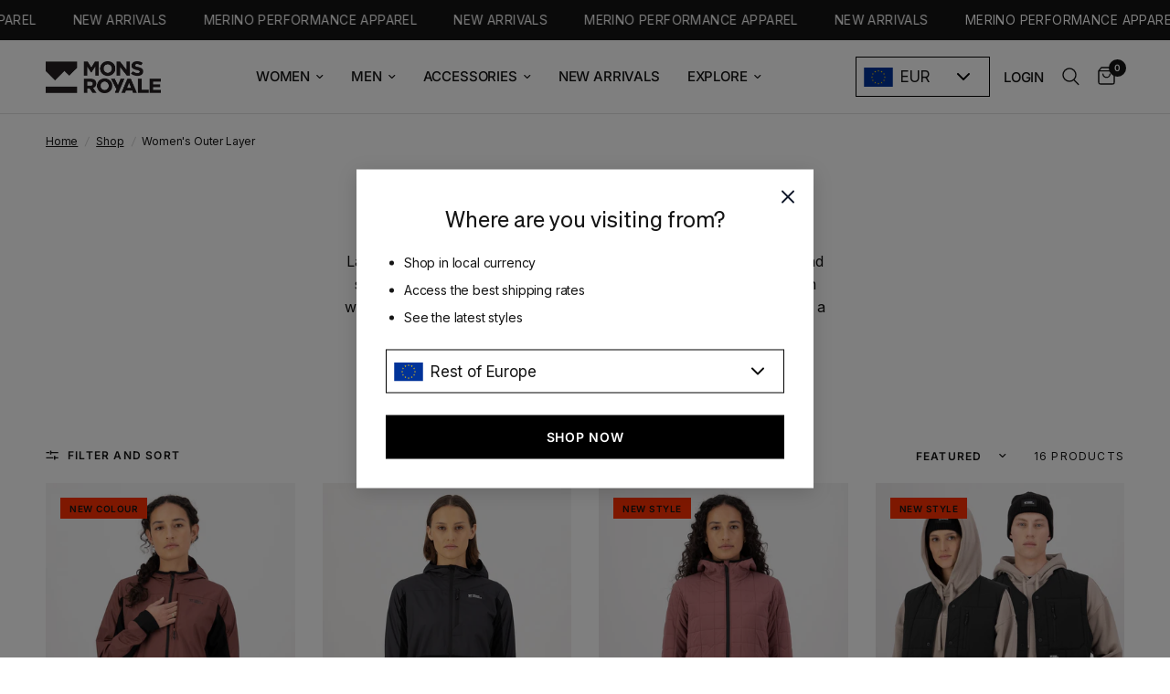

--- FILE ---
content_type: text/html; charset=utf-8
request_url: https://eu.monsroyale.com/collections/womens-outer-layer
body_size: 35523
content:
<!doctype html><script>
  document.addEventListener('DOMContentLoaded', function() {
    const path = window.location.pathname;


if (path.includes('/de/')) {
      const newPath = path.replace('/de/', '/');
      console.log(`Redirecting from: ${path} to: ${newPath}`);
      window.location.replace(newPath);
    } else {
      console.log('No redirect needed:', path);
    }
  });
</script>
<html class="no-js" lang="en" dir="ltr">
<head>
	<meta charset="utf-8">
	<meta http-equiv="X-UA-Compatible" content="IE=edge,chrome=1">
	<meta name="viewport" content="width=device-width, initial-scale=1, maximum-scale=5, viewport-fit=cover">
  	
	<meta name="theme-color" content="#ffffff">
	<link rel="canonical" href="https://eu.monsroyale.com/collections/womens-outer-layer">
	<link rel="preconnect" href="https://cdn.shopify.com" crossorigin>
	<link rel="preload" as="style" href="//eu.monsroyale.com/cdn/shop/t/19/assets/app.css?v=176850380636666545851759755121">

<link rel="preload" as="image" href="//eu.monsroyale.com/cdn/shop/files/100770-1171-958-101_20x25_crop_center.jpg?v=1758632248" imagesrcset="//eu.monsroyale.com/cdn/shop/files/100770-1171-958-101.jpg?v=1758632248 280w,//eu.monsroyale.com/cdn/shop/files/100770-1171-958-101.jpg?v=1758632248 560w,//eu.monsroyale.com/cdn/shop/files/100770-1171-958-101_2000x2500_crop_center.jpg?v=1758632248 2000w" imagesizes="auto">


<link href="//eu.monsroyale.com/cdn/shop/t/19/assets/animations.min.js?v=125778792411641688251723557993" as="script" rel="preload">

<link href="//eu.monsroyale.com/cdn/shop/t/19/assets/header.js?v=53973329853117484881723557990" as="script" rel="preload">
<link href="//eu.monsroyale.com/cdn/shop/t/19/assets/vendor.min.js?v=24387807840910288901723557993" as="script" rel="preload">
<link href="//eu.monsroyale.com/cdn/shop/t/19/assets/app.js?v=172376490983809515861767004007" as="script" rel="preload">
<link href="//eu.monsroyale.com/cdn/shop/t/19/assets/slideshow.js?v=55875435025113871071737577137" as="script" rel="preload">

<script>
window.lazySizesConfig = window.lazySizesConfig || {};
window.lazySizesConfig.expand = 250;
window.lazySizesConfig.loadMode = 1;
window.lazySizesConfig.loadHidden = false;
</script>


	<link rel="icon" type="image/png" href="//eu.monsroyale.com/cdn/shop/files/Mons_Favicon.png?crop=center&height=32&v=1723083440&width=32">

	<title>
	Women&#39;s Outer Layer Clothing | Merino Wool Jackets, Hoodies &amp; Pants &vert; Mons Royale
	</title>
    <script src="https://cdnjs.cloudflare.com/ajax/libs/jquery/3.7.1/jquery.min.js"></script>
	
	<meta name="description" content="Last but not least! Our women&#39;s Merino outer layers offer natural and sustainable insulations from the elements, retaining heat even when wet with recycled outer fabrics to keep your impact on our planet to a minimum.">
	
<link rel="preconnect" href="https://fonts.shopifycdn.com" crossorigin>

<meta property="og:site_name" content="Mons Royale">
<meta property="og:url" content="https://eu.monsroyale.com/collections/womens-outer-layer">
<meta property="og:title" content="Women&#39;s Outer Layer Clothing | Merino Wool Jackets, Hoodies &amp; Pants">
<meta property="og:type" content="product.group">
<meta property="og:description" content="Last but not least! Our women&#39;s Merino outer layers offer natural and sustainable insulations from the elements, retaining heat even when wet with recycled outer fabrics to keep your impact on our planet to a minimum."><meta property="og:image" content="http://eu.monsroyale.com/cdn/shop/files/212333-12-mons_logo_boxed_white.png?v=1749445693">
  <meta property="og:image:secure_url" content="https://eu.monsroyale.com/cdn/shop/files/212333-12-mons_logo_boxed_white.png?v=1749445693">
  <meta property="og:image:width" content="2287">
  <meta property="og:image:height" content="1069"><meta name="twitter:card" content="summary_large_image">
<meta name="twitter:title" content="Women&#39;s Outer Layer Clothing | Merino Wool Jackets, Hoodies &amp; Pants">
<meta name="twitter:description" content="Last but not least! Our women&#39;s Merino outer layers offer natural and sustainable insulations from the elements, retaining heat even when wet with recycled outer fabrics to keep your impact on our planet to a minimum.">


	<link href="//eu.monsroyale.com/cdn/shop/t/19/assets/app.css?v=176850380636666545851759755121" rel="stylesheet" type="text/css" media="all" />
	<link href="//eu.monsroyale.com/cdn/shop/t/19/assets/sp-custom-updates.css?v=49133858414233123731741020897" rel="stylesheet" type="text/css" media="all" />
	<link href="//eu.monsroyale.com/cdn/shop/t/19/assets/country-selector.css?v=41899863423161145721750091357" rel="stylesheet" type="text/css" media="all" />
	<style data-shopify>
      @font-face {
  font-family: 'Sohne';
  src: url('https://cdn.shopify.com/s/files/1/0261/9975/2779/files/Sohne-Buch.woff2?v=1724785722') format('woff2'),
       url('https://cdn.shopify.com/s/files/1/0261/9975/2779/files/Sohne-Buch.woff?v=1724785724') format('woff');
  font-weight: normal;
  font-style: normal;
  font-display: swap;
}

@font-face {
  font-family: 'Inter';
  src: url('https://cdn.shopify.com/s/files/1/0261/9975/2779/files/Inter-Regular.woff2?v=1724785724') format('woff2'),
       url('https://cdn.shopify.com/s/files/1/0261/9975/2779/files/Inter-Regular.woff?v=1724785724') format('woff');
  font-weight: normal;
  font-style: normal;
  font-display: swap;
}
	@font-face {
  font-family: Inter;
  font-weight: 400;
  font-style: normal;
  font-display: swap;
  src: url("//eu.monsroyale.com/cdn/fonts/inter/inter_n4.b2a3f24c19b4de56e8871f609e73ca7f6d2e2bb9.woff2") format("woff2"),
       url("//eu.monsroyale.com/cdn/fonts/inter/inter_n4.af8052d517e0c9ffac7b814872cecc27ae1fa132.woff") format("woff");
}

@font-face {
  font-family: Inter;
  font-weight: 500;
  font-style: normal;
  font-display: swap;
  src: url("//eu.monsroyale.com/cdn/fonts/inter/inter_n5.d7101d5e168594dd06f56f290dd759fba5431d97.woff2") format("woff2"),
       url("//eu.monsroyale.com/cdn/fonts/inter/inter_n5.5332a76bbd27da00474c136abb1ca3cbbf259068.woff") format("woff");
}

@font-face {
  font-family: Inter;
  font-weight: 600;
  font-style: normal;
  font-display: swap;
  src: url("//eu.monsroyale.com/cdn/fonts/inter/inter_n6.771af0474a71b3797eb38f3487d6fb79d43b6877.woff2") format("woff2"),
       url("//eu.monsroyale.com/cdn/fonts/inter/inter_n6.88c903d8f9e157d48b73b7777d0642925bcecde7.woff") format("woff");
}

@font-face {
  font-family: Inter;
  font-weight: 400;
  font-style: italic;
  font-display: swap;
  src: url("//eu.monsroyale.com/cdn/fonts/inter/inter_i4.feae1981dda792ab80d117249d9c7e0f1017e5b3.woff2") format("woff2"),
       url("//eu.monsroyale.com/cdn/fonts/inter/inter_i4.62773b7113d5e5f02c71486623cf828884c85c6e.woff") format("woff");
}

@font-face {
  font-family: Inter;
  font-weight: 600;
  font-style: italic;
  font-display: swap;
  src: url("//eu.monsroyale.com/cdn/fonts/inter/inter_i6.3bbe0fe1c7ee4f282f9c2e296f3e4401a48cbe19.woff2") format("woff2"),
       url("//eu.monsroyale.com/cdn/fonts/inter/inter_i6.8bea21f57a10d5416ddf685e2c91682ec237876d.woff") format("woff");
}


		

h1,h2,h3,h4,h5,h6,
	.h1,.h2,.h3,.h4,.h5,.h6,
	.logolink.text-logo,
	.heading-font,
	.h1-xlarge,
	.h1-large,
	.customer-addresses .my-address .address-index {
		font-style: normal;
		font-weight: 400;
		font-family: 'Sohne', 'Inter',Helvetica, Arial, sans-serif;
	}
	body,
	.body-font,
	.thb-product-detail .product-title {
		font-style: normal;
		font-weight: 400;
		font-family: 'Inter',Inter, sans-serif;
	}
	:root {
		--font-body-scale: 1.0;
		--font-body-line-height-scale: 1.0;
		--font-body-letter-spacing: -0.01em;
		--font-body-medium-weight: 500;
    --font-body-bold-weight: 600;
		--font-announcement-scale: 1.05;
		--font-heading-scale: 1.0;
		--font-heading-line-height-scale: 0.9;
		--font-heading-letter-spacing: 0.0em;
		--font-navigation-scale: 1.0;
		--font-product-title-scale: 1.0;
		--font-product-title-line-height-scale: 1.0;
		--button-letter-spacing: 0.05em;

		--bg-body: #ffffff;
		--bg-body-rgb: 255,255,255;
		--bg-body-darken: #f7f7f7;
		--payment-terms-background-color: #ffffff;
		--color-body: #151515;
		--color-body-rgb: 21,21,21;
		--color-accent: #151515;
		--color-accent-rgb: 21,21,21;
		--color-border: #E2E2E2;
		--color-form-border: #dedede;
		--color-overlay-rgb: 0,0,0;--color-announcement-bar-text: #ffffff;--color-announcement-bar-bg: #151515;--color-header-bg: #ffffff;
			--color-header-bg-rgb: 255,255,255;--color-header-text: #151515;
			--color-header-text-rgb: 21,21,21;--color-header-links: #151515;--color-header-links-hover: #151515;--color-header-icons: #151515;--color-header-border: #E2E2E2;--solid-button-background: #151515;--solid-button-label: #ffffff;--outline-button-label: #151515;--color-price: #151515;--color-star: #7ff97c;--color-dots: #7ff97c;--color-inventory-instock: #279A4B;--color-inventory-lowstock: #FB9E5B;--section-spacing-mobile: 15px;
		--section-spacing-desktop: 20px;--button-border-radius: 0px;--color-badge-text: #151515;--color-badge-sold-out: #939393;--color-badge-sale: #fe3102;.badge.limited-edition{
					background: #c2fecb;
				}
			
.badge.new-style{
					background: #ddff7d;
				}
			
.badge.new-colour{
					background: #ddff7d;
				}
			
.badge.updated-style{
					background: #ddff7d;
				}
			
--color-badge-preorder: #7ff97c;--badge-corner-radius: 0px;--color-footer-text: #000000;
			--color-footer-text-rgb: 0,0,0;--color-footer-link: #000000;--color-footer-link-hover: #000000;--color-footer-border: #ffffff;
			--color-footer-border-rgb: 255,255,255;--color-footer-bg: #ffffff;}
</style>


	<script>
		window.theme = window.theme || {};
		theme = {
            template: 'collection',
			settings: {
				money_with_currency_format:"€{{amount_with_comma_separator}}",
				cart_drawer:true,
				product_id: false,
			},
			routes: {
				root_url: '/',
				cart_url: '/cart',
				cart_add_url: '/cart/add',
				search_url: '/search',
				cart_change_url: '/cart/change',
				cart_update_url: '/cart/update',
				predictive_search_url: '/search/suggest',
			},
			variantStrings: {
        addToCart: `Add to cart`,
        soldOut: `Out of stock`,
        unavailable: `Unavailable`,
        preOrder: `Pre-order`,
      },
			strings: {
				requiresTerms: `You must agree with the terms and conditions of sales to check out`,
				shippingEstimatorNoResults: `Sorry, we do not ship to your address.`,
				shippingEstimatorOneResult: `There is one shipping rate for your address:`,
				shippingEstimatorMultipleResults: `There are several shipping rates for your address:`,
				shippingEstimatorError: `One or more error occurred while retrieving shipping rates:`
			}
		};
	</script>
  
  
	<script>window.performance && window.performance.mark && window.performance.mark('shopify.content_for_header.start');</script><meta id="shopify-digital-wallet" name="shopify-digital-wallet" content="/26659356754/digital_wallets/dialog">
<meta name="shopify-checkout-api-token" content="61e41767b2231a235d3ada71b5c8a14c">
<meta id="in-context-paypal-metadata" data-shop-id="26659356754" data-venmo-supported="false" data-environment="production" data-locale="en_US" data-paypal-v4="true" data-currency="EUR">
<link rel="alternate" type="application/atom+xml" title="Feed" href="/collections/womens-outer-layer.atom" />
<link rel="alternate" type="application/json+oembed" href="https://eu.monsroyale.com/collections/womens-outer-layer.oembed">
<script async="async" src="/checkouts/internal/preloads.js?locale=en-AT"></script>
<link rel="preconnect" href="https://shop.app" crossorigin="anonymous">
<script async="async" src="https://shop.app/checkouts/internal/preloads.js?locale=en-AT&shop_id=26659356754" crossorigin="anonymous"></script>
<script id="apple-pay-shop-capabilities" type="application/json">{"shopId":26659356754,"countryCode":"NZ","currencyCode":"EUR","merchantCapabilities":["supports3DS"],"merchantId":"gid:\/\/shopify\/Shop\/26659356754","merchantName":"Mons Royale","requiredBillingContactFields":["postalAddress","email","phone"],"requiredShippingContactFields":["postalAddress","email","phone"],"shippingType":"shipping","supportedNetworks":["visa","masterCard","amex","jcb"],"total":{"type":"pending","label":"Mons Royale","amount":"1.00"},"shopifyPaymentsEnabled":true,"supportsSubscriptions":true}</script>
<script id="shopify-features" type="application/json">{"accessToken":"61e41767b2231a235d3ada71b5c8a14c","betas":["rich-media-storefront-analytics"],"domain":"eu.monsroyale.com","predictiveSearch":true,"shopId":26659356754,"locale":"en"}</script>
<script>var Shopify = Shopify || {};
Shopify.shop = "mons-eu.myshopify.com";
Shopify.locale = "en";
Shopify.currency = {"active":"EUR","rate":"1.0"};
Shopify.country = "AT";
Shopify.theme = {"name":"Mons-Royale-Theme\/production-eu","id":170404086084,"schema_name":"Reformation","schema_version":"3.0.1","theme_store_id":null,"role":"main"};
Shopify.theme.handle = "null";
Shopify.theme.style = {"id":null,"handle":null};
Shopify.cdnHost = "eu.monsroyale.com/cdn";
Shopify.routes = Shopify.routes || {};
Shopify.routes.root = "/";</script>
<script type="module">!function(o){(o.Shopify=o.Shopify||{}).modules=!0}(window);</script>
<script>!function(o){function n(){var o=[];function n(){o.push(Array.prototype.slice.apply(arguments))}return n.q=o,n}var t=o.Shopify=o.Shopify||{};t.loadFeatures=n(),t.autoloadFeatures=n()}(window);</script>
<script>
  window.ShopifyPay = window.ShopifyPay || {};
  window.ShopifyPay.apiHost = "shop.app\/pay";
  window.ShopifyPay.redirectState = null;
</script>
<script id="shop-js-analytics" type="application/json">{"pageType":"collection"}</script>
<script defer="defer" async type="module" src="//eu.monsroyale.com/cdn/shopifycloud/shop-js/modules/v2/client.init-shop-cart-sync_BT-GjEfc.en.esm.js"></script>
<script defer="defer" async type="module" src="//eu.monsroyale.com/cdn/shopifycloud/shop-js/modules/v2/chunk.common_D58fp_Oc.esm.js"></script>
<script defer="defer" async type="module" src="//eu.monsroyale.com/cdn/shopifycloud/shop-js/modules/v2/chunk.modal_xMitdFEc.esm.js"></script>
<script type="module">
  await import("//eu.monsroyale.com/cdn/shopifycloud/shop-js/modules/v2/client.init-shop-cart-sync_BT-GjEfc.en.esm.js");
await import("//eu.monsroyale.com/cdn/shopifycloud/shop-js/modules/v2/chunk.common_D58fp_Oc.esm.js");
await import("//eu.monsroyale.com/cdn/shopifycloud/shop-js/modules/v2/chunk.modal_xMitdFEc.esm.js");

  window.Shopify.SignInWithShop?.initShopCartSync?.({"fedCMEnabled":true,"windoidEnabled":true});

</script>
<script>
  window.Shopify = window.Shopify || {};
  if (!window.Shopify.featureAssets) window.Shopify.featureAssets = {};
  window.Shopify.featureAssets['shop-js'] = {"shop-cart-sync":["modules/v2/client.shop-cart-sync_DZOKe7Ll.en.esm.js","modules/v2/chunk.common_D58fp_Oc.esm.js","modules/v2/chunk.modal_xMitdFEc.esm.js"],"init-fed-cm":["modules/v2/client.init-fed-cm_B6oLuCjv.en.esm.js","modules/v2/chunk.common_D58fp_Oc.esm.js","modules/v2/chunk.modal_xMitdFEc.esm.js"],"shop-cash-offers":["modules/v2/client.shop-cash-offers_D2sdYoxE.en.esm.js","modules/v2/chunk.common_D58fp_Oc.esm.js","modules/v2/chunk.modal_xMitdFEc.esm.js"],"shop-login-button":["modules/v2/client.shop-login-button_QeVjl5Y3.en.esm.js","modules/v2/chunk.common_D58fp_Oc.esm.js","modules/v2/chunk.modal_xMitdFEc.esm.js"],"pay-button":["modules/v2/client.pay-button_DXTOsIq6.en.esm.js","modules/v2/chunk.common_D58fp_Oc.esm.js","modules/v2/chunk.modal_xMitdFEc.esm.js"],"shop-button":["modules/v2/client.shop-button_DQZHx9pm.en.esm.js","modules/v2/chunk.common_D58fp_Oc.esm.js","modules/v2/chunk.modal_xMitdFEc.esm.js"],"avatar":["modules/v2/client.avatar_BTnouDA3.en.esm.js"],"init-windoid":["modules/v2/client.init-windoid_CR1B-cfM.en.esm.js","modules/v2/chunk.common_D58fp_Oc.esm.js","modules/v2/chunk.modal_xMitdFEc.esm.js"],"init-shop-for-new-customer-accounts":["modules/v2/client.init-shop-for-new-customer-accounts_C_vY_xzh.en.esm.js","modules/v2/client.shop-login-button_QeVjl5Y3.en.esm.js","modules/v2/chunk.common_D58fp_Oc.esm.js","modules/v2/chunk.modal_xMitdFEc.esm.js"],"init-shop-email-lookup-coordinator":["modules/v2/client.init-shop-email-lookup-coordinator_BI7n9ZSv.en.esm.js","modules/v2/chunk.common_D58fp_Oc.esm.js","modules/v2/chunk.modal_xMitdFEc.esm.js"],"init-shop-cart-sync":["modules/v2/client.init-shop-cart-sync_BT-GjEfc.en.esm.js","modules/v2/chunk.common_D58fp_Oc.esm.js","modules/v2/chunk.modal_xMitdFEc.esm.js"],"shop-toast-manager":["modules/v2/client.shop-toast-manager_DiYdP3xc.en.esm.js","modules/v2/chunk.common_D58fp_Oc.esm.js","modules/v2/chunk.modal_xMitdFEc.esm.js"],"init-customer-accounts":["modules/v2/client.init-customer-accounts_D9ZNqS-Q.en.esm.js","modules/v2/client.shop-login-button_QeVjl5Y3.en.esm.js","modules/v2/chunk.common_D58fp_Oc.esm.js","modules/v2/chunk.modal_xMitdFEc.esm.js"],"init-customer-accounts-sign-up":["modules/v2/client.init-customer-accounts-sign-up_iGw4briv.en.esm.js","modules/v2/client.shop-login-button_QeVjl5Y3.en.esm.js","modules/v2/chunk.common_D58fp_Oc.esm.js","modules/v2/chunk.modal_xMitdFEc.esm.js"],"shop-follow-button":["modules/v2/client.shop-follow-button_CqMgW2wH.en.esm.js","modules/v2/chunk.common_D58fp_Oc.esm.js","modules/v2/chunk.modal_xMitdFEc.esm.js"],"checkout-modal":["modules/v2/client.checkout-modal_xHeaAweL.en.esm.js","modules/v2/chunk.common_D58fp_Oc.esm.js","modules/v2/chunk.modal_xMitdFEc.esm.js"],"shop-login":["modules/v2/client.shop-login_D91U-Q7h.en.esm.js","modules/v2/chunk.common_D58fp_Oc.esm.js","modules/v2/chunk.modal_xMitdFEc.esm.js"],"lead-capture":["modules/v2/client.lead-capture_BJmE1dJe.en.esm.js","modules/v2/chunk.common_D58fp_Oc.esm.js","modules/v2/chunk.modal_xMitdFEc.esm.js"],"payment-terms":["modules/v2/client.payment-terms_Ci9AEqFq.en.esm.js","modules/v2/chunk.common_D58fp_Oc.esm.js","modules/v2/chunk.modal_xMitdFEc.esm.js"]};
</script>
<script>(function() {
  var isLoaded = false;
  function asyncLoad() {
    if (isLoaded) return;
    isLoaded = true;
    var urls = ["https:\/\/config.gorgias.chat\/bundle-loader\/01HTGGH0WA909NM3776RK9C89X?source=shopify1click\u0026shop=mons-eu.myshopify.com","https:\/\/app.kiwisizing.com\/web\/js\/dist\/kiwiSizing\/plugin\/SizingPlugin.prod.js?v=330\u0026shop=mons-eu.myshopify.com","https:\/\/cdn.9gtb.com\/loader.js?g_cvt_id=7a3c1308-3c2c-4c3b-8bd6-1b28cf77798e\u0026shop=mons-eu.myshopify.com"];
    for (var i = 0; i < urls.length; i++) {
      var s = document.createElement('script');
      s.type = 'text/javascript';
      s.async = true;
      s.src = urls[i];
      var x = document.getElementsByTagName('script')[0];
      x.parentNode.insertBefore(s, x);
    }
  };
  if(window.attachEvent) {
    window.attachEvent('onload', asyncLoad);
  } else {
    window.addEventListener('load', asyncLoad, false);
  }
})();</script>
<script id="__st">var __st={"a":26659356754,"offset":3600,"reqid":"6f0737d8-2a38-4682-b4b9-02f7319e086b-1769122009","pageurl":"eu.monsroyale.com\/collections\/womens-outer-layer","u":"90006f4b400b","p":"collection","rtyp":"collection","rid":158145642578};</script>
<script>window.ShopifyPaypalV4VisibilityTracking = true;</script>
<script id="captcha-bootstrap">!function(){'use strict';const t='contact',e='account',n='new_comment',o=[[t,t],['blogs',n],['comments',n],[t,'customer']],c=[[e,'customer_login'],[e,'guest_login'],[e,'recover_customer_password'],[e,'create_customer']],r=t=>t.map((([t,e])=>`form[action*='/${t}']:not([data-nocaptcha='true']) input[name='form_type'][value='${e}']`)).join(','),a=t=>()=>t?[...document.querySelectorAll(t)].map((t=>t.form)):[];function s(){const t=[...o],e=r(t);return a(e)}const i='password',u='form_key',d=['recaptcha-v3-token','g-recaptcha-response','h-captcha-response',i],f=()=>{try{return window.sessionStorage}catch{return}},m='__shopify_v',_=t=>t.elements[u];function p(t,e,n=!1){try{const o=window.sessionStorage,c=JSON.parse(o.getItem(e)),{data:r}=function(t){const{data:e,action:n}=t;return t[m]||n?{data:e,action:n}:{data:t,action:n}}(c);for(const[e,n]of Object.entries(r))t.elements[e]&&(t.elements[e].value=n);n&&o.removeItem(e)}catch(o){console.error('form repopulation failed',{error:o})}}const l='form_type',E='cptcha';function T(t){t.dataset[E]=!0}const w=window,h=w.document,L='Shopify',v='ce_forms',y='captcha';let A=!1;((t,e)=>{const n=(g='f06e6c50-85a8-45c8-87d0-21a2b65856fe',I='https://cdn.shopify.com/shopifycloud/storefront-forms-hcaptcha/ce_storefront_forms_captcha_hcaptcha.v1.5.2.iife.js',D={infoText:'Protected by hCaptcha',privacyText:'Privacy',termsText:'Terms'},(t,e,n)=>{const o=w[L][v],c=o.bindForm;if(c)return c(t,g,e,D).then(n);var r;o.q.push([[t,g,e,D],n]),r=I,A||(h.body.append(Object.assign(h.createElement('script'),{id:'captcha-provider',async:!0,src:r})),A=!0)});var g,I,D;w[L]=w[L]||{},w[L][v]=w[L][v]||{},w[L][v].q=[],w[L][y]=w[L][y]||{},w[L][y].protect=function(t,e){n(t,void 0,e),T(t)},Object.freeze(w[L][y]),function(t,e,n,w,h,L){const[v,y,A,g]=function(t,e,n){const i=e?o:[],u=t?c:[],d=[...i,...u],f=r(d),m=r(i),_=r(d.filter((([t,e])=>n.includes(e))));return[a(f),a(m),a(_),s()]}(w,h,L),I=t=>{const e=t.target;return e instanceof HTMLFormElement?e:e&&e.form},D=t=>v().includes(t);t.addEventListener('submit',(t=>{const e=I(t);if(!e)return;const n=D(e)&&!e.dataset.hcaptchaBound&&!e.dataset.recaptchaBound,o=_(e),c=g().includes(e)&&(!o||!o.value);(n||c)&&t.preventDefault(),c&&!n&&(function(t){try{if(!f())return;!function(t){const e=f();if(!e)return;const n=_(t);if(!n)return;const o=n.value;o&&e.removeItem(o)}(t);const e=Array.from(Array(32),(()=>Math.random().toString(36)[2])).join('');!function(t,e){_(t)||t.append(Object.assign(document.createElement('input'),{type:'hidden',name:u})),t.elements[u].value=e}(t,e),function(t,e){const n=f();if(!n)return;const o=[...t.querySelectorAll(`input[type='${i}']`)].map((({name:t})=>t)),c=[...d,...o],r={};for(const[a,s]of new FormData(t).entries())c.includes(a)||(r[a]=s);n.setItem(e,JSON.stringify({[m]:1,action:t.action,data:r}))}(t,e)}catch(e){console.error('failed to persist form',e)}}(e),e.submit())}));const S=(t,e)=>{t&&!t.dataset[E]&&(n(t,e.some((e=>e===t))),T(t))};for(const o of['focusin','change'])t.addEventListener(o,(t=>{const e=I(t);D(e)&&S(e,y())}));const B=e.get('form_key'),M=e.get(l),P=B&&M;t.addEventListener('DOMContentLoaded',(()=>{const t=y();if(P)for(const e of t)e.elements[l].value===M&&p(e,B);[...new Set([...A(),...v().filter((t=>'true'===t.dataset.shopifyCaptcha))])].forEach((e=>S(e,t)))}))}(h,new URLSearchParams(w.location.search),n,t,e,['guest_login'])})(!0,!1)}();</script>
<script integrity="sha256-4kQ18oKyAcykRKYeNunJcIwy7WH5gtpwJnB7kiuLZ1E=" data-source-attribution="shopify.loadfeatures" defer="defer" src="//eu.monsroyale.com/cdn/shopifycloud/storefront/assets/storefront/load_feature-a0a9edcb.js" crossorigin="anonymous"></script>
<script crossorigin="anonymous" defer="defer" src="//eu.monsroyale.com/cdn/shopifycloud/storefront/assets/shopify_pay/storefront-65b4c6d7.js?v=20250812"></script>
<script data-source-attribution="shopify.dynamic_checkout.dynamic.init">var Shopify=Shopify||{};Shopify.PaymentButton=Shopify.PaymentButton||{isStorefrontPortableWallets:!0,init:function(){window.Shopify.PaymentButton.init=function(){};var t=document.createElement("script");t.src="https://eu.monsroyale.com/cdn/shopifycloud/portable-wallets/latest/portable-wallets.en.js",t.type="module",document.head.appendChild(t)}};
</script>
<script data-source-attribution="shopify.dynamic_checkout.buyer_consent">
  function portableWalletsHideBuyerConsent(e){var t=document.getElementById("shopify-buyer-consent"),n=document.getElementById("shopify-subscription-policy-button");t&&n&&(t.classList.add("hidden"),t.setAttribute("aria-hidden","true"),n.removeEventListener("click",e))}function portableWalletsShowBuyerConsent(e){var t=document.getElementById("shopify-buyer-consent"),n=document.getElementById("shopify-subscription-policy-button");t&&n&&(t.classList.remove("hidden"),t.removeAttribute("aria-hidden"),n.addEventListener("click",e))}window.Shopify?.PaymentButton&&(window.Shopify.PaymentButton.hideBuyerConsent=portableWalletsHideBuyerConsent,window.Shopify.PaymentButton.showBuyerConsent=portableWalletsShowBuyerConsent);
</script>
<script data-source-attribution="shopify.dynamic_checkout.cart.bootstrap">document.addEventListener("DOMContentLoaded",(function(){function t(){return document.querySelector("shopify-accelerated-checkout-cart, shopify-accelerated-checkout")}if(t())Shopify.PaymentButton.init();else{new MutationObserver((function(e,n){t()&&(Shopify.PaymentButton.init(),n.disconnect())})).observe(document.body,{childList:!0,subtree:!0})}}));
</script>
<script id='scb4127' type='text/javascript' async='' src='https://eu.monsroyale.com/cdn/shopifycloud/privacy-banner/storefront-banner.js'></script><link id="shopify-accelerated-checkout-styles" rel="stylesheet" media="screen" href="https://eu.monsroyale.com/cdn/shopifycloud/portable-wallets/latest/accelerated-checkout-backwards-compat.css" crossorigin="anonymous">
<style id="shopify-accelerated-checkout-cart">
        #shopify-buyer-consent {
  margin-top: 1em;
  display: inline-block;
  width: 100%;
}

#shopify-buyer-consent.hidden {
  display: none;
}

#shopify-subscription-policy-button {
  background: none;
  border: none;
  padding: 0;
  text-decoration: underline;
  font-size: inherit;
  cursor: pointer;
}

#shopify-subscription-policy-button::before {
  box-shadow: none;
}

      </style>
<script id="snippets-script" data-snippets="country-selector" defer="defer" src="//eu.monsroyale.com/cdn/shop/t/19/compiled_assets/snippet-scripts.js?v=5148"></script>
<script>window.performance && window.performance.mark && window.performance.mark('shopify.content_for_header.end');</script> <!-- Header hook for plugins -->

	<script>document.documentElement.className = document.documentElement.className.replace('no-js', 'js');</script>
	

  <script type="text/javascript">
    (function(c,l,a,r,i,t,y){
        c[a]=c[a]||function(){(c[a].q=c[a].q||[]).push(arguments)};
        t=l.createElement(r);t.async=1;t.src="https://www.clarity.ms/tag/"+i;
        y=l.getElementsByTagName(r)[0];y.parentNode.insertBefore(t,y);
    })(window, document, "clarity", "script", "qmb3e5uhao");
</script>
<!-- BEGIN app block: shopify://apps/klaviyo-email-marketing-sms/blocks/klaviyo-onsite-embed/2632fe16-c075-4321-a88b-50b567f42507 -->












  <script async src="https://static.klaviyo.com/onsite/js/WGnPEN/klaviyo.js?company_id=WGnPEN"></script>
  <script>!function(){if(!window.klaviyo){window._klOnsite=window._klOnsite||[];try{window.klaviyo=new Proxy({},{get:function(n,i){return"push"===i?function(){var n;(n=window._klOnsite).push.apply(n,arguments)}:function(){for(var n=arguments.length,o=new Array(n),w=0;w<n;w++)o[w]=arguments[w];var t="function"==typeof o[o.length-1]?o.pop():void 0,e=new Promise((function(n){window._klOnsite.push([i].concat(o,[function(i){t&&t(i),n(i)}]))}));return e}}})}catch(n){window.klaviyo=window.klaviyo||[],window.klaviyo.push=function(){var n;(n=window._klOnsite).push.apply(n,arguments)}}}}();</script>

  




  <script>
    window.klaviyoReviewsProductDesignMode = false
  </script>







<!-- END app block --><!-- BEGIN app block: shopify://apps/vwo/blocks/vwo-smartcode/2ce905b2-3842-4d20-b6b0-8c51fc208426 -->
  
  
  
  
    <!-- Start VWO Async SmartCode -->
    <link rel="preconnect" href="https://dev.visualwebsiteoptimizer.com" />
    <script type='text/javascript' id='vwoCode'>
    window._vwo_code ||
    (function () {
    var w=window,
    d=document;
    if (d.URL.indexOf('__vwo_disable__') > -1 || w._vwo_code) {
    return;
    }
    var account_id=1164772,
    version=2.2,
    settings_tolerance=2000,
    hide_element='body',
    background_color='white',
    hide_element_style = 'opacity:0 !important;filter:alpha(opacity=0) !important;background:' + background_color + ' !important;transition:none !important;',
    /* DO NOT EDIT BELOW THIS LINE */
    f=!1,v=d.querySelector('#vwoCode'),cc={};try{var e=JSON.parse(localStorage.getItem('_vwo_'+account_id+'_config'));cc=e&&'object'==typeof e?e:{}}catch(e){}function r(t){try{return decodeURIComponent(t)}catch(e){return t}}var s=function(){var e={combination:[],combinationChoose:[],split:[],exclude:[],uuid:null,consent:null,optOut:null},t=d.cookie||'';if(!t)return e;for(var n,i,o=/(?:^|;s*)(?:(_vis_opt_exp_(d+)_combi=([^;]*))|(_vis_opt_exp_(d+)_combi_choose=([^;]*))|(_vis_opt_exp_(d+)_split=([^:;]*))|(_vis_opt_exp_(d+)_exclude=[^;]*)|(_vis_opt_out=([^;]*))|(_vwo_global_opt_out=[^;]*)|(_vwo_uuid=([^;]*))|(_vwo_consent=([^;]*)))/g;null!==(n=o.exec(t));)try{n[1]?e.combination.push({id:n[2],value:r(n[3])}):n[4]?e.combinationChoose.push({id:n[5],value:r(n[6])}):n[7]?e.split.push({id:n[8],value:r(n[9])}):n[10]?e.exclude.push({id:n[11]}):n[12]?e.optOut=r(n[13]):n[14]?e.optOut=!0:n[15]?e.uuid=r(n[16]):n[17]&&(i=r(n[18]),e.consent=i&&3<=i.length?i.substring(0,3):null)}catch(e){}return e}();function i(){var e=function(){if(w.VWO&&Array.isArray(w.VWO))for(var e=0;e<w.VWO.length;e++){var t=w.VWO[e];if(Array.isArray(t)&&('setVisitorId'===t[0]||'setSessionId'===t[0]))return!0}return!1}(),t='a='+account_id+'&u='+encodeURIComponent(w._vis_opt_url||d.URL)+'&vn='+version+('undefined'!=typeof platform?'&p='+platform:'')+'&st='+w.performance.now();e||((n=function(){var e,t=[],n={},i=w.VWO&&w.VWO.appliedCampaigns||{};for(e in i){var o=i[e]&&i[e].v;o&&(t.push(e+'-'+o+'-1'),n[e]=!0)}if(s&&s.combination)for(var r=0;r<s.combination.length;r++){var a=s.combination[r];n[a.id]||t.push(a.id+'-'+a.value)}return t.join('|')}())&&(t+='&c='+n),(n=function(){var e=[],t={};if(s&&s.combinationChoose)for(var n=0;n<s.combinationChoose.length;n++){var i=s.combinationChoose[n];e.push(i.id+'-'+i.value),t[i.id]=!0}if(s&&s.split)for(var o=0;o<s.split.length;o++)t[(i=s.split[o]).id]||e.push(i.id+'-'+i.value);return e.join('|')}())&&(t+='&cc='+n),(n=function(){var e={},t=[];if(w.VWO&&Array.isArray(w.VWO))for(var n=0;n<w.VWO.length;n++){var i=w.VWO[n];if(Array.isArray(i)&&'setVariation'===i[0]&&i[1]&&Array.isArray(i[1]))for(var o=0;o<i[1].length;o++){var r,a=i[1][o];a&&'object'==typeof a&&(r=a.e,a=a.v,r&&a&&(e[r]=a))}}for(r in e)t.push(r+'-'+e[r]);return t.join('|')}())&&(t+='&sv='+n)),s&&s.optOut&&(t+='&o='+s.optOut);var n=function(){var e=[],t={};if(s&&s.exclude)for(var n=0;n<s.exclude.length;n++){var i=s.exclude[n];t[i.id]||(e.push(i.id),t[i.id]=!0)}return e.join('|')}();return n&&(t+='&e='+n),s&&s.uuid&&(t+='&id='+s.uuid),s&&s.consent&&(t+='&consent='+s.consent),w.name&&-1<w.name.indexOf('_vis_preview')&&(t+='&pM=true'),w.VWO&&w.VWO.ed&&(t+='&ed='+w.VWO.ed),t}code={nonce:v&&v.nonce,library_tolerance:function(){return'undefined'!=typeof library_tolerance?library_tolerance:void 0},settings_tolerance:function(){return cc.sT||settings_tolerance},hide_element_style:function(){return'{'+(cc.hES||hide_element_style)+'}'},hide_element:function(){return performance.getEntriesByName('first-contentful-paint')[0]?'':'string'==typeof cc.hE?cc.hE:hide_element},getVersion:function(){return version},finish:function(e){var t;f||(f=!0,(t=d.getElementById('_vis_opt_path_hides'))&&t.parentNode.removeChild(t),e&&((new Image).src='https://dev.visualwebsiteoptimizer.com/ee.gif?a='+account_id+e))},finished:function(){return f},addScript:function(e){var t=d.createElement('script');t.type='text/javascript',e.src?t.src=e.src:t.text=e.text,v&&t.setAttribute('nonce',v.nonce),d.getElementsByTagName('head')[0].appendChild(t)},load:function(e,t){t=t||{};var n=new XMLHttpRequest;n.open('GET',e,!0),n.withCredentials=!t.dSC,n.responseType=t.responseType||'text',n.onload=function(){if(t.onloadCb)return t.onloadCb(n,e);200===n.status?_vwo_code.addScript({text:n.responseText}):_vwo_code.finish('&e=loading_failure:'+e)},n.onerror=function(){if(t.onerrorCb)return t.onerrorCb(e);_vwo_code.finish('&e=loading_failure:'+e)},n.send()},init:function(){var e,t=this.settings_tolerance();w._vwo_settings_timer=setTimeout(function(){_vwo_code.finish()},t),'body'!==this.hide_element()?(n=d.createElement('style'),e=(t=this.hide_element())?t+this.hide_element_style():'',t=d.getElementsByTagName('head')[0],n.setAttribute('id','_vis_opt_path_hides'),v&&n.setAttribute('nonce',v.nonce),n.setAttribute('type','text/css'),n.styleSheet?n.styleSheet.cssText=e:n.appendChild(d.createTextNode(e)),t.appendChild(n)):(n=d.getElementsByTagName('head')[0],(e=d.createElement('div')).style.cssText='z-index: 2147483647 !important;position: fixed !important;left: 0 !important;top: 0 !important;width: 100% !important;height: 100% !important;background:'+background_color+' !important;',e.setAttribute('id','_vis_opt_path_hides'),e.classList.add('_vis_hide_layer'),n.parentNode.insertBefore(e,n.nextSibling));var n='https://dev.visualwebsiteoptimizer.com/j.php?'+i();-1!==w.location.search.indexOf('_vwo_xhr')?this.addScript({src:n}):this.load(n+'&x=true',{l:1})}};w._vwo_code=code;code.init();})();
    </script>
    <!-- End VWO Async SmartCode -->
  


<!-- END app block --><!-- BEGIN app block: shopify://apps/simprosys-google-shopping-feed/blocks/core_settings_block/1f0b859e-9fa6-4007-97e8-4513aff5ff3b --><!-- BEGIN: GSF App Core Tags & Scripts by Simprosys Google Shopping Feed -->









<!-- END: GSF App Core Tags & Scripts by Simprosys Google Shopping Feed -->
<!-- END app block --><!-- BEGIN app block: shopify://apps/digital-darts-hreflang-tags/blocks/hreglang_tag/9a38367c-c3ce-4d6e-93ea-48ab8009c8a5 --><!-- Hreflang tags managed by apps.shopify.com/multi-store-hreflang-tags -->

<link rel="alternate" href="https://monsroyale.com/collections/womens-outer-layer" hreflang="en-us">
<link rel="alternate" href="https://au.monsroyale.com/collections/womens-outer-layer" hreflang="en-au">
<link rel="alternate" href="https://ca.monsroyale.com/collections/womens-outer-layer" hreflang="en-ca">
<link rel="alternate" href="https://nz.monsroyale.com/collections/womens-outer-layer" hreflang="en-nz">
<link rel="alternate" href="https://eu.monsroyale.com/collections/womens-outer-layer" hreflang="en-at">
<link rel="alternate" href="https://eu.monsroyale.com/collections/womens-outer-layer" hreflang="en-dk">
<link rel="alternate" href="https://eu.monsroyale.com/collections/womens-outer-layer" hreflang="en-fr">
<link rel="alternate" href="https://eu.monsroyale.com/collections/womens-outer-layer" hreflang="en-de">
<link rel="alternate" href="https://eu.monsroyale.com/collections/womens-outer-layer" hreflang="en-yt">
<link rel="alternate" href="https://eu.monsroyale.com/collections/womens-outer-layer" hreflang="en-nl">
<link rel="alternate" href="https://eu.monsroyale.com/collections/womens-outer-layer" hreflang="en-es">
<link rel="alternate" href="https://eu.monsroyale.com/collections/womens-outer-layer" hreflang="en-se">
<link rel="alternate" href="https://ch.monsroyale.com/collections/womens-outer-layer" hreflang="en-ch">
<link rel="alternate" href="https://uk.monsroyale.com/collections/womens-outer-layer" hreflang="en-gb">

<!-- END app block --><link href="https://monorail-edge.shopifysvc.com" rel="dns-prefetch">
<script>(function(){if ("sendBeacon" in navigator && "performance" in window) {try {var session_token_from_headers = performance.getEntriesByType('navigation')[0].serverTiming.find(x => x.name == '_s').description;} catch {var session_token_from_headers = undefined;}var session_cookie_matches = document.cookie.match(/_shopify_s=([^;]*)/);var session_token_from_cookie = session_cookie_matches && session_cookie_matches.length === 2 ? session_cookie_matches[1] : "";var session_token = session_token_from_headers || session_token_from_cookie || "";function handle_abandonment_event(e) {var entries = performance.getEntries().filter(function(entry) {return /monorail-edge.shopifysvc.com/.test(entry.name);});if (!window.abandonment_tracked && entries.length === 0) {window.abandonment_tracked = true;var currentMs = Date.now();var navigation_start = performance.timing.navigationStart;var payload = {shop_id: 26659356754,url: window.location.href,navigation_start,duration: currentMs - navigation_start,session_token,page_type: "collection"};window.navigator.sendBeacon("https://monorail-edge.shopifysvc.com/v1/produce", JSON.stringify({schema_id: "online_store_buyer_site_abandonment/1.1",payload: payload,metadata: {event_created_at_ms: currentMs,event_sent_at_ms: currentMs}}));}}window.addEventListener('pagehide', handle_abandonment_event);}}());</script>
<script id="web-pixels-manager-setup">(function e(e,d,r,n,o){if(void 0===o&&(o={}),!Boolean(null===(a=null===(i=window.Shopify)||void 0===i?void 0:i.analytics)||void 0===a?void 0:a.replayQueue)){var i,a;window.Shopify=window.Shopify||{};var t=window.Shopify;t.analytics=t.analytics||{};var s=t.analytics;s.replayQueue=[],s.publish=function(e,d,r){return s.replayQueue.push([e,d,r]),!0};try{self.performance.mark("wpm:start")}catch(e){}var l=function(){var e={modern:/Edge?\/(1{2}[4-9]|1[2-9]\d|[2-9]\d{2}|\d{4,})\.\d+(\.\d+|)|Firefox\/(1{2}[4-9]|1[2-9]\d|[2-9]\d{2}|\d{4,})\.\d+(\.\d+|)|Chrom(ium|e)\/(9{2}|\d{3,})\.\d+(\.\d+|)|(Maci|X1{2}).+ Version\/(15\.\d+|(1[6-9]|[2-9]\d|\d{3,})\.\d+)([,.]\d+|)( \(\w+\)|)( Mobile\/\w+|) Safari\/|Chrome.+OPR\/(9{2}|\d{3,})\.\d+\.\d+|(CPU[ +]OS|iPhone[ +]OS|CPU[ +]iPhone|CPU IPhone OS|CPU iPad OS)[ +]+(15[._]\d+|(1[6-9]|[2-9]\d|\d{3,})[._]\d+)([._]\d+|)|Android:?[ /-](13[3-9]|1[4-9]\d|[2-9]\d{2}|\d{4,})(\.\d+|)(\.\d+|)|Android.+Firefox\/(13[5-9]|1[4-9]\d|[2-9]\d{2}|\d{4,})\.\d+(\.\d+|)|Android.+Chrom(ium|e)\/(13[3-9]|1[4-9]\d|[2-9]\d{2}|\d{4,})\.\d+(\.\d+|)|SamsungBrowser\/([2-9]\d|\d{3,})\.\d+/,legacy:/Edge?\/(1[6-9]|[2-9]\d|\d{3,})\.\d+(\.\d+|)|Firefox\/(5[4-9]|[6-9]\d|\d{3,})\.\d+(\.\d+|)|Chrom(ium|e)\/(5[1-9]|[6-9]\d|\d{3,})\.\d+(\.\d+|)([\d.]+$|.*Safari\/(?![\d.]+ Edge\/[\d.]+$))|(Maci|X1{2}).+ Version\/(10\.\d+|(1[1-9]|[2-9]\d|\d{3,})\.\d+)([,.]\d+|)( \(\w+\)|)( Mobile\/\w+|) Safari\/|Chrome.+OPR\/(3[89]|[4-9]\d|\d{3,})\.\d+\.\d+|(CPU[ +]OS|iPhone[ +]OS|CPU[ +]iPhone|CPU IPhone OS|CPU iPad OS)[ +]+(10[._]\d+|(1[1-9]|[2-9]\d|\d{3,})[._]\d+)([._]\d+|)|Android:?[ /-](13[3-9]|1[4-9]\d|[2-9]\d{2}|\d{4,})(\.\d+|)(\.\d+|)|Mobile Safari.+OPR\/([89]\d|\d{3,})\.\d+\.\d+|Android.+Firefox\/(13[5-9]|1[4-9]\d|[2-9]\d{2}|\d{4,})\.\d+(\.\d+|)|Android.+Chrom(ium|e)\/(13[3-9]|1[4-9]\d|[2-9]\d{2}|\d{4,})\.\d+(\.\d+|)|Android.+(UC? ?Browser|UCWEB|U3)[ /]?(15\.([5-9]|\d{2,})|(1[6-9]|[2-9]\d|\d{3,})\.\d+)\.\d+|SamsungBrowser\/(5\.\d+|([6-9]|\d{2,})\.\d+)|Android.+MQ{2}Browser\/(14(\.(9|\d{2,})|)|(1[5-9]|[2-9]\d|\d{3,})(\.\d+|))(\.\d+|)|K[Aa][Ii]OS\/(3\.\d+|([4-9]|\d{2,})\.\d+)(\.\d+|)/},d=e.modern,r=e.legacy,n=navigator.userAgent;return n.match(d)?"modern":n.match(r)?"legacy":"unknown"}(),u="modern"===l?"modern":"legacy",c=(null!=n?n:{modern:"",legacy:""})[u],f=function(e){return[e.baseUrl,"/wpm","/b",e.hashVersion,"modern"===e.buildTarget?"m":"l",".js"].join("")}({baseUrl:d,hashVersion:r,buildTarget:u}),m=function(e){var d=e.version,r=e.bundleTarget,n=e.surface,o=e.pageUrl,i=e.monorailEndpoint;return{emit:function(e){var a=e.status,t=e.errorMsg,s=(new Date).getTime(),l=JSON.stringify({metadata:{event_sent_at_ms:s},events:[{schema_id:"web_pixels_manager_load/3.1",payload:{version:d,bundle_target:r,page_url:o,status:a,surface:n,error_msg:t},metadata:{event_created_at_ms:s}}]});if(!i)return console&&console.warn&&console.warn("[Web Pixels Manager] No Monorail endpoint provided, skipping logging."),!1;try{return self.navigator.sendBeacon.bind(self.navigator)(i,l)}catch(e){}var u=new XMLHttpRequest;try{return u.open("POST",i,!0),u.setRequestHeader("Content-Type","text/plain"),u.send(l),!0}catch(e){return console&&console.warn&&console.warn("[Web Pixels Manager] Got an unhandled error while logging to Monorail."),!1}}}}({version:r,bundleTarget:l,surface:e.surface,pageUrl:self.location.href,monorailEndpoint:e.monorailEndpoint});try{o.browserTarget=l,function(e){var d=e.src,r=e.async,n=void 0===r||r,o=e.onload,i=e.onerror,a=e.sri,t=e.scriptDataAttributes,s=void 0===t?{}:t,l=document.createElement("script"),u=document.querySelector("head"),c=document.querySelector("body");if(l.async=n,l.src=d,a&&(l.integrity=a,l.crossOrigin="anonymous"),s)for(var f in s)if(Object.prototype.hasOwnProperty.call(s,f))try{l.dataset[f]=s[f]}catch(e){}if(o&&l.addEventListener("load",o),i&&l.addEventListener("error",i),u)u.appendChild(l);else{if(!c)throw new Error("Did not find a head or body element to append the script");c.appendChild(l)}}({src:f,async:!0,onload:function(){if(!function(){var e,d;return Boolean(null===(d=null===(e=window.Shopify)||void 0===e?void 0:e.analytics)||void 0===d?void 0:d.initialized)}()){var d=window.webPixelsManager.init(e)||void 0;if(d){var r=window.Shopify.analytics;r.replayQueue.forEach((function(e){var r=e[0],n=e[1],o=e[2];d.publishCustomEvent(r,n,o)})),r.replayQueue=[],r.publish=d.publishCustomEvent,r.visitor=d.visitor,r.initialized=!0}}},onerror:function(){return m.emit({status:"failed",errorMsg:"".concat(f," has failed to load")})},sri:function(e){var d=/^sha384-[A-Za-z0-9+/=]+$/;return"string"==typeof e&&d.test(e)}(c)?c:"",scriptDataAttributes:o}),m.emit({status:"loading"})}catch(e){m.emit({status:"failed",errorMsg:(null==e?void 0:e.message)||"Unknown error"})}}})({shopId: 26659356754,storefrontBaseUrl: "https://eu.monsroyale.com",extensionsBaseUrl: "https://extensions.shopifycdn.com/cdn/shopifycloud/web-pixels-manager",monorailEndpoint: "https://monorail-edge.shopifysvc.com/unstable/produce_batch",surface: "storefront-renderer",enabledBetaFlags: ["2dca8a86"],webPixelsConfigList: [{"id":"2910388606","configuration":"{\"vwoAccountId\":\"1164772\",\"eventConfiguration\":\"{\\\"ece\\\":0,\\\"pv\\\":1,\\\"prv\\\":1,\\\"patc\\\":1,\\\"prfc\\\":1,\\\"cv\\\":1,\\\"cs\\\":1,\\\"cc\\\":1,\\\"ad\\\":1,\\\"cais\\\":1,\\\"ccis\\\":1,\\\"csis\\\":1,\\\"clv\\\":1,\\\"pis\\\":1,\\\"ss\\\":1}\",\"dataUri\":\"dev.visualwebsiteoptimizer.com\",\"customCodeConfig\":\"{\\\"customCodeEnabled\\\":false,\\\"customCode\\\":\\\"vwo.addShopifyMiddleware((payload) =\\u003e {    let newPayload = payload;    return newPayload;});\\\"}\",\"cookieConsentConfig\":\"{\\\"consentRequired\\\":false,\\\"consentCategories\\\":{\\\"analytics\\\":false,\\\"marketing\\\":false,\\\"personalization\\\":false}}\"}","eventPayloadVersion":"v1","runtimeContext":"STRICT","scriptVersion":"dd91c016b631e49c920abc8fa7820e0e","type":"APP","apiClientId":68559962113,"privacyPurposes":[],"dataSharingAdjustments":{"protectedCustomerApprovalScopes":[]}},{"id":"2864480638","configuration":"{\"accountID\":\"WGnPEN\",\"webPixelConfig\":\"eyJlbmFibGVBZGRlZFRvQ2FydEV2ZW50cyI6IHRydWV9\"}","eventPayloadVersion":"v1","runtimeContext":"STRICT","scriptVersion":"524f6c1ee37bacdca7657a665bdca589","type":"APP","apiClientId":123074,"privacyPurposes":["ANALYTICS","MARKETING"],"dataSharingAdjustments":{"protectedCustomerApprovalScopes":["read_customer_address","read_customer_email","read_customer_name","read_customer_personal_data","read_customer_phone"]}},{"id":"2384363902","configuration":"{\"account_ID\":\"943079\",\"google_analytics_tracking_tag\":\"1\",\"measurement_id\":\"2\",\"api_secret\":\"3\",\"shop_settings\":\"{\\\"custom_pixel_script\\\":\\\"https:\\\\\\\/\\\\\\\/storage.googleapis.com\\\\\\\/gsf-scripts\\\\\\\/custom-pixels\\\\\\\/mons-eu.js\\\"}\"}","eventPayloadVersion":"v1","runtimeContext":"LAX","scriptVersion":"c6b888297782ed4a1cba19cda43d6625","type":"APP","apiClientId":1558137,"privacyPurposes":[],"dataSharingAdjustments":{"protectedCustomerApprovalScopes":["read_customer_address","read_customer_email","read_customer_name","read_customer_personal_data","read_customer_phone"]}},{"id":"1851490686","configuration":"{\"pixel_id\":\"588685492006893\",\"pixel_type\":\"facebook_pixel\"}","eventPayloadVersion":"v1","runtimeContext":"OPEN","scriptVersion":"ca16bc87fe92b6042fbaa3acc2fbdaa6","type":"APP","apiClientId":2329312,"privacyPurposes":["ANALYTICS","MARKETING","SALE_OF_DATA"],"dataSharingAdjustments":{"protectedCustomerApprovalScopes":["read_customer_address","read_customer_email","read_customer_name","read_customer_personal_data","read_customer_phone"]}},{"id":"894697854","configuration":"{\"config\":\"{\\\"google_tag_ids\\\":[\\\"G-2Q0XPG9MGM\\\"],\\\"target_country\\\":\\\"AT\\\",\\\"gtag_events\\\":[{\\\"type\\\":\\\"begin_checkout\\\",\\\"action_label\\\":\\\"G-2Q0XPG9MGM\\\"},{\\\"type\\\":\\\"search\\\",\\\"action_label\\\":\\\"G-2Q0XPG9MGM\\\"},{\\\"type\\\":\\\"view_item\\\",\\\"action_label\\\":\\\"G-2Q0XPG9MGM\\\"},{\\\"type\\\":\\\"purchase\\\",\\\"action_label\\\":\\\"G-2Q0XPG9MGM\\\"},{\\\"type\\\":\\\"page_view\\\",\\\"action_label\\\":\\\"G-2Q0XPG9MGM\\\"},{\\\"type\\\":\\\"add_payment_info\\\",\\\"action_label\\\":\\\"G-2Q0XPG9MGM\\\"},{\\\"type\\\":\\\"add_to_cart\\\",\\\"action_label\\\":\\\"G-2Q0XPG9MGM\\\"}],\\\"enable_monitoring_mode\\\":false}\"}","eventPayloadVersion":"v1","runtimeContext":"OPEN","scriptVersion":"b2a88bafab3e21179ed38636efcd8a93","type":"APP","apiClientId":1780363,"privacyPurposes":[],"dataSharingAdjustments":{"protectedCustomerApprovalScopes":["read_customer_address","read_customer_email","read_customer_name","read_customer_personal_data","read_customer_phone"]}},{"id":"shopify-app-pixel","configuration":"{}","eventPayloadVersion":"v1","runtimeContext":"STRICT","scriptVersion":"0450","apiClientId":"shopify-pixel","type":"APP","privacyPurposes":["ANALYTICS","MARKETING"]},{"id":"shopify-custom-pixel","eventPayloadVersion":"v1","runtimeContext":"LAX","scriptVersion":"0450","apiClientId":"shopify-pixel","type":"CUSTOM","privacyPurposes":["ANALYTICS","MARKETING"]}],isMerchantRequest: false,initData: {"shop":{"name":"Mons Royale","paymentSettings":{"currencyCode":"EUR"},"myshopifyDomain":"mons-eu.myshopify.com","countryCode":"NZ","storefrontUrl":"https:\/\/eu.monsroyale.com"},"customer":null,"cart":null,"checkout":null,"productVariants":[],"purchasingCompany":null},},"https://eu.monsroyale.com/cdn","fcfee988w5aeb613cpc8e4bc33m6693e112",{"modern":"","legacy":""},{"shopId":"26659356754","storefrontBaseUrl":"https:\/\/eu.monsroyale.com","extensionBaseUrl":"https:\/\/extensions.shopifycdn.com\/cdn\/shopifycloud\/web-pixels-manager","surface":"storefront-renderer","enabledBetaFlags":"[\"2dca8a86\"]","isMerchantRequest":"false","hashVersion":"fcfee988w5aeb613cpc8e4bc33m6693e112","publish":"custom","events":"[[\"page_viewed\",{}],[\"collection_viewed\",{\"collection\":{\"id\":\"158145642578\",\"title\":\"Women's Outer Layer\",\"productVariants\":[{\"price\":{\"amount\":199.95,\"currencyCode\":\"EUR\"},\"product\":{\"title\":\"Diversion Merino Wind Jacket - Coffee \/ Black | Women's Jacket\",\"vendor\":\"Mons Royale\",\"id\":\"15589902287230\",\"untranslatedTitle\":\"Diversion Merino Wind Jacket - Coffee \/ Black | Women's Jacket\",\"url\":\"\/products\/diversion-merino-wind-jacket-coffee-black-womens\",\"type\":\"\"},\"id\":\"56294599655806\",\"image\":{\"src\":\"\/\/eu.monsroyale.com\/cdn\/shop\/files\/100770-1171-958-101.jpg?v=1758632248\"},\"sku\":\"100770-1171-958-XS\",\"title\":\"XS\",\"untranslatedTitle\":\"XS\"},{\"price\":{\"amount\":199.95,\"currencyCode\":\"EUR\"},\"product\":{\"title\":\"Diversion Merino Wind Jacket - Black | Women's Jacket\",\"vendor\":\"Mons Royale\",\"id\":\"14963768000894\",\"untranslatedTitle\":\"Diversion Merino Wind Jacket - Black | Women's Jacket\",\"url\":\"\/products\/diversion-merino-wind-jacket-black-womens\",\"type\":\"\"},\"id\":\"55226926170494\",\"image\":{\"src\":\"\/\/eu.monsroyale.com\/cdn\/shop\/files\/100770-1171-001-101.jpg?v=1740164025\"},\"sku\":\"100770-1171-001-XS\",\"title\":\"XS\",\"untranslatedTitle\":\"XS\"},{\"price\":{\"amount\":319.95,\"currencyCode\":\"EUR\"},\"product\":{\"title\":\"Canyon Merino Insulated Hooded Jacket - Desert Rose | Women's Jacket\",\"vendor\":\"Mons Royale\",\"id\":\"15589905760638\",\"untranslatedTitle\":\"Canyon Merino Insulated Hooded Jacket - Desert Rose | Women's Jacket\",\"url\":\"\/products\/canyon-merino-insulated-hooded-jacket-desert-rose-womens\",\"type\":\"\"},\"id\":\"56294608732542\",\"image\":{\"src\":\"\/\/eu.monsroyale.com\/cdn\/shop\/files\/100801-1171-920-101.jpg?v=1758632463\"},\"sku\":\"100801-1171-920-XS\",\"title\":\"XS\",\"untranslatedTitle\":\"XS\"},{\"price\":{\"amount\":199.95,\"currencyCode\":\"EUR\"},\"product\":{\"title\":\"Stacker Merino Insulated Vest - Black \/ Basil | Unisex Insulation\",\"vendor\":\"Mons Royale\",\"id\":\"15589906973054\",\"untranslatedTitle\":\"Stacker Merino Insulated Vest - Black \/ Basil | Unisex Insulation\",\"url\":\"\/products\/stacker-merino-insulated-vest-black-basil-unisex\",\"type\":\"\"},\"id\":\"56294614172030\",\"image\":{\"src\":\"\/\/eu.monsroyale.com\/cdn\/shop\/files\/100808-1286-952-100.jpg?v=1758632591\"},\"sku\":\"100808-1286-952-XXS\",\"title\":\"XXS\",\"untranslatedTitle\":\"XXS\"},{\"price\":{\"amount\":159.95,\"currencyCode\":\"EUR\"},\"product\":{\"title\":\"Diversion Merino Wind Vest - Black | Women's Vest\",\"vendor\":\"Mons Royale\",\"id\":\"14963770884478\",\"untranslatedTitle\":\"Diversion Merino Wind Vest - Black | Women's Vest\",\"url\":\"\/products\/diversion-merino-wind-vest-black-womens\",\"type\":\"\"},\"id\":\"55226945012094\",\"image\":{\"src\":\"\/\/eu.monsroyale.com\/cdn\/shop\/files\/100816-1171-001-101.jpg?v=1740164423\"},\"sku\":\"100816-1171-001-XS\",\"title\":\"XS\",\"untranslatedTitle\":\"XS\"},{\"price\":{\"amount\":239.95,\"currencyCode\":\"EUR\"},\"product\":{\"title\":\"Canyon Merino Insulated Vest - Black | Women's Vest\",\"vendor\":\"Mons Royale\",\"id\":\"15589906121086\",\"untranslatedTitle\":\"Canyon Merino Insulated Vest - Black | Women's Vest\",\"url\":\"\/products\/canyon-merino-insulated-vest-black-womens\",\"type\":\"\"},\"id\":\"56294610043262\",\"image\":{\"src\":\"\/\/eu.monsroyale.com\/cdn\/shop\/files\/100803-1171-001-101.jpg?v=1758632529\"},\"sku\":\"100803-1171-001-XS\",\"title\":\"XS\",\"untranslatedTitle\":\"XS\"},{\"price\":{\"amount\":319.95,\"currencyCode\":\"EUR\"},\"product\":{\"title\":\"Canyon Merino Insulated Hooded Jacket - Black | Women's Jacket\",\"vendor\":\"Mons Royale\",\"id\":\"15589905596798\",\"untranslatedTitle\":\"Canyon Merino Insulated Hooded Jacket - Black | Women's Jacket\",\"url\":\"\/products\/canyon-merino-insulated-hooded-jacket-black-womens\",\"type\":\"\"},\"id\":\"56294608306558\",\"image\":{\"src\":\"\/\/eu.monsroyale.com\/cdn\/shop\/files\/100801-1171-001-101.jpg?v=1758632453\"},\"sku\":\"100801-1171-001-XS\",\"title\":\"XS\",\"untranslatedTitle\":\"XS\"},{\"price\":{\"amount\":239.95,\"currencyCode\":\"EUR\"},\"product\":{\"title\":\"Canyon Merino Insulated Vest - Desert Rose | Women's Vest\",\"vendor\":\"Mons Royale\",\"id\":\"15589906252158\",\"untranslatedTitle\":\"Canyon Merino Insulated Vest - Desert Rose | Women's Vest\",\"url\":\"\/products\/canyon-merino-insulated-vest-desert-rose-womens\",\"type\":\"\"},\"id\":\"56294610502014\",\"image\":{\"src\":\"\/\/eu.monsroyale.com\/cdn\/shop\/files\/100803-1171-920-101.jpg?v=1758632541\"},\"sku\":\"100803-1171-920-XS\",\"title\":\"XS\",\"untranslatedTitle\":\"XS\"},{\"price\":{\"amount\":269.95,\"currencyCode\":\"EUR\"},\"product\":{\"title\":\"Stacker Merino Insulated Jacket - Black \/ Basil | Unisex Insulation\",\"vendor\":\"Mons Royale\",\"id\":\"15589906743678\",\"untranslatedTitle\":\"Stacker Merino Insulated Jacket - Black \/ Basil | Unisex Insulation\",\"url\":\"\/products\/stacker-merino-insulated-jacket-black-basil-unisex\",\"type\":\"\"},\"id\":\"56294611681662\",\"image\":{\"src\":\"\/\/eu.monsroyale.com\/cdn\/shop\/files\/100806-1286-952-100.jpg?v=1758632583\"},\"sku\":\"100806-1286-952-XXS\",\"title\":\"XXS\",\"untranslatedTitle\":\"XXS\"},{\"price\":{\"amount\":269.95,\"currencyCode\":\"EUR\"},\"product\":{\"title\":\"Offgrid Merino Fleece Wind Jacket - Willow \/ Black | Women's Mid Layer\",\"vendor\":\"Mons Royale\",\"id\":\"15589903008126\",\"untranslatedTitle\":\"Offgrid Merino Fleece Wind Jacket - Willow \/ Black | Women's Mid Layer\",\"url\":\"\/products\/offgrid-merino-fleece-wind-jacket-willow-black-womens\",\"type\":\"\"},\"id\":\"56294602015102\",\"image\":{\"src\":\"\/\/eu.monsroyale.com\/cdn\/shop\/files\/100784-1286-929-101.jpg?v=1758632283\"},\"sku\":\"100784-1286-929-XS\",\"title\":\"XS\",\"untranslatedTitle\":\"XS\"},{\"price\":{\"amount\":269.95,\"currencyCode\":\"EUR\"},\"product\":{\"title\":\"Offgrid Merino Fleece Wind Jacket - Black | Women's Mid Layer\",\"vendor\":\"Mons Royale\",\"id\":\"15589902909822\",\"untranslatedTitle\":\"Offgrid Merino Fleece Wind Jacket - Black | Women's Mid Layer\",\"url\":\"\/products\/offgrid-merino-fleece-wind-jacket-black-womens\",\"type\":\"\"},\"id\":\"56294601785726\",\"image\":{\"src\":\"\/\/eu.monsroyale.com\/cdn\/shop\/files\/100784-1286-001-101.jpg?v=1758632276\"},\"sku\":\"100784-1286-001-XS\",\"title\":\"XS\",\"untranslatedTitle\":\"XS\"},{\"price\":{\"amount\":129.95,\"currencyCode\":\"EUR\"},\"product\":{\"title\":\"Tarn Merino Bike Wind Jersey - Purple Bolt \/ Black | Women's Bike Jersey\",\"vendor\":\"Mons Royale\",\"id\":\"15589911495038\",\"untranslatedTitle\":\"Tarn Merino Bike Wind Jersey - Purple Bolt \/ Black | Women's Bike Jersey\",\"url\":\"\/products\/tarn-merino-bike-wind-jersey-purple-bolt-black-womens\",\"type\":\"\"},\"id\":\"56294627344766\",\"image\":{\"src\":\"\/\/eu.monsroyale.com\/cdn\/shop\/files\/100847-1169-957-101.jpg?v=1758632872\"},\"sku\":\"100847-1169-957-XS\",\"title\":\"XS\",\"untranslatedTitle\":\"XS\"},{\"price\":{\"amount\":129.95,\"currencyCode\":\"EUR\"},\"product\":{\"title\":\"Tarn Merino Bike Wind Jersey - Black | Women's Bike Jersey\",\"vendor\":\"Mons Royale\",\"id\":\"14963771113854\",\"untranslatedTitle\":\"Tarn Merino Bike Wind Jersey - Black | Women's Bike Jersey\",\"url\":\"\/products\/tarn-merino-bike-wind-jersey-black-womens\",\"type\":\"\"},\"id\":\"55226946617726\",\"image\":{\"src\":\"\/\/eu.monsroyale.com\/cdn\/shop\/files\/100847-1169-001-101.jpg?v=1740164445\"},\"sku\":\"100847-1169-001-XS\",\"title\":\"XS\",\"untranslatedTitle\":\"XS\"},{\"price\":{\"amount\":129.95,\"currencyCode\":\"EUR\"},\"product\":{\"title\":\"Tarn Merino Bike Wind Jersey - Black \/ Ultraviolet\",\"vendor\":\"Mons Royale\",\"id\":\"14963771212158\",\"untranslatedTitle\":\"Tarn Merino Bike Wind Jersey - Black \/ Ultraviolet\",\"url\":\"\/products\/tarn-merino-bike-wind-jersey-black-ultraviolet-womens\",\"type\":\"\"},\"id\":\"55226947043710\",\"image\":{\"src\":\"\/\/eu.monsroyale.com\/cdn\/shop\/files\/100847-1169-909-101_2.jpg?v=1745537316\"},\"sku\":\"100847-1169-909-XS\",\"title\":\"XS\",\"untranslatedTitle\":\"XS\"},{\"price\":{\"amount\":299.95,\"currencyCode\":\"EUR\"},\"product\":{\"title\":\"Arete Merino Insulated Hooded Jacket - Forest Floor\",\"vendor\":\"Mons Royale\",\"id\":\"8576602800452\",\"untranslatedTitle\":\"Arete Merino Insulated Hooded Jacket - Forest Floor\",\"url\":\"\/products\/arete-merino-insulation-hood-forest-floor-womens-fw23\",\"type\":\"\"},\"id\":\"46838684156228\",\"image\":{\"src\":\"\/\/eu.monsroyale.com\/cdn\/shop\/files\/100639-1165-339-101.jpg?v=1721618124\"},\"sku\":\"100639-1165-339-XS\",\"title\":\"XS\",\"untranslatedTitle\":\"XS\"},{\"price\":{\"amount\":299.95,\"currencyCode\":\"EUR\"},\"product\":{\"title\":\"Arete Merino Insulated Hooded Jacket - Thistle Cloud\",\"vendor\":\"Mons Royale\",\"id\":\"8576602898756\",\"untranslatedTitle\":\"Arete Merino Insulated Hooded Jacket - Thistle Cloud\",\"url\":\"\/products\/arete-merino-insulation-hood-thistle-cloud-womens-fw23\",\"type\":\"\"},\"id\":\"46838684385604\",\"image\":{\"src\":\"\/\/eu.monsroyale.com\/cdn\/shop\/files\/100639-1165-747-101.jpg?v=1721618130\"},\"sku\":\"100639-1165-747-XS\",\"title\":\"XS\",\"untranslatedTitle\":\"XS\"}]}}]]"});</script><script>
  window.ShopifyAnalytics = window.ShopifyAnalytics || {};
  window.ShopifyAnalytics.meta = window.ShopifyAnalytics.meta || {};
  window.ShopifyAnalytics.meta.currency = 'EUR';
  var meta = {"products":[{"id":15589902287230,"gid":"gid:\/\/shopify\/Product\/15589902287230","vendor":"Mons Royale","type":"","handle":"diversion-merino-wind-jacket-coffee-black-womens","variants":[{"id":56294599655806,"price":19995,"name":"Diversion Merino Wind Jacket - Coffee \/ Black | Women's Jacket - XS","public_title":"XS","sku":"100770-1171-958-XS"},{"id":56294599688574,"price":19995,"name":"Diversion Merino Wind Jacket - Coffee \/ Black | Women's Jacket - S","public_title":"S","sku":"100770-1171-958-S"},{"id":56294599721342,"price":19995,"name":"Diversion Merino Wind Jacket - Coffee \/ Black | Women's Jacket - M","public_title":"M","sku":"100770-1171-958-M"},{"id":56294599754110,"price":19995,"name":"Diversion Merino Wind Jacket - Coffee \/ Black | Women's Jacket - L","public_title":"L","sku":"100770-1171-958-L"},{"id":56294599786878,"price":19995,"name":"Diversion Merino Wind Jacket - Coffee \/ Black | Women's Jacket - XL","public_title":"XL","sku":"100770-1171-958-XL"}],"remote":false},{"id":14963768000894,"gid":"gid:\/\/shopify\/Product\/14963768000894","vendor":"Mons Royale","type":"","handle":"diversion-merino-wind-jacket-black-womens","variants":[{"id":55226926170494,"price":19995,"name":"Diversion Merino Wind Jacket - Black | Women's Jacket - XS","public_title":"XS","sku":"100770-1171-001-XS"},{"id":55226926203262,"price":19995,"name":"Diversion Merino Wind Jacket - Black | Women's Jacket - S","public_title":"S","sku":"100770-1171-001-S"},{"id":55226926236030,"price":19995,"name":"Diversion Merino Wind Jacket - Black | Women's Jacket - M","public_title":"M","sku":"100770-1171-001-M"},{"id":55226926268798,"price":19995,"name":"Diversion Merino Wind Jacket - Black | Women's Jacket - L","public_title":"L","sku":"100770-1171-001-L"},{"id":55226926301566,"price":19995,"name":"Diversion Merino Wind Jacket - Black | Women's Jacket - XL","public_title":"XL","sku":"100770-1171-001-XL"}],"remote":false},{"id":15589905760638,"gid":"gid:\/\/shopify\/Product\/15589905760638","vendor":"Mons Royale","type":"","handle":"canyon-merino-insulated-hooded-jacket-desert-rose-womens","variants":[{"id":56294608732542,"price":31995,"name":"Canyon Merino Insulated Hooded Jacket - Desert Rose | Women's Jacket - XS","public_title":"XS","sku":"100801-1171-920-XS"},{"id":56294608765310,"price":31995,"name":"Canyon Merino Insulated Hooded Jacket - Desert Rose | Women's Jacket - S","public_title":"S","sku":"100801-1171-920-S"},{"id":56294608798078,"price":31995,"name":"Canyon Merino Insulated Hooded Jacket - Desert Rose | Women's Jacket - M","public_title":"M","sku":"100801-1171-920-M"},{"id":56294608830846,"price":31995,"name":"Canyon Merino Insulated Hooded Jacket - Desert Rose | Women's Jacket - L","public_title":"L","sku":"100801-1171-920-L"},{"id":56294608863614,"price":31995,"name":"Canyon Merino Insulated Hooded Jacket - Desert Rose | Women's Jacket - XL","public_title":"XL","sku":"100801-1171-920-XL"}],"remote":false},{"id":15589906973054,"gid":"gid:\/\/shopify\/Product\/15589906973054","vendor":"Mons Royale","type":"","handle":"stacker-merino-insulated-vest-black-basil-unisex","variants":[{"id":56294614172030,"price":19995,"name":"Stacker Merino Insulated Vest - Black \/ Basil | Unisex Insulation - XXS","public_title":"XXS","sku":"100808-1286-952-XXS"},{"id":56294614204798,"price":19995,"name":"Stacker Merino Insulated Vest - Black \/ Basil | Unisex Insulation - XS","public_title":"XS","sku":"100808-1286-952-XS"},{"id":56294614237566,"price":19995,"name":"Stacker Merino Insulated Vest - Black \/ Basil | Unisex Insulation - S","public_title":"S","sku":"100808-1286-952-S"},{"id":56294614270334,"price":19995,"name":"Stacker Merino Insulated Vest - Black \/ Basil | Unisex Insulation - M","public_title":"M","sku":"100808-1286-952-M"},{"id":56294614303102,"price":19995,"name":"Stacker Merino Insulated Vest - Black \/ Basil | Unisex Insulation - L","public_title":"L","sku":"100808-1286-952-L"},{"id":56294614335870,"price":19995,"name":"Stacker Merino Insulated Vest - Black \/ Basil | Unisex Insulation - XL","public_title":"XL","sku":"100808-1286-952-XL"},{"id":56294614368638,"price":19995,"name":"Stacker Merino Insulated Vest - Black \/ Basil | Unisex Insulation - XXL","public_title":"XXL","sku":"100808-1286-952-XXL"}],"remote":false},{"id":14963770884478,"gid":"gid:\/\/shopify\/Product\/14963770884478","vendor":"Mons Royale","type":"","handle":"diversion-merino-wind-vest-black-womens","variants":[{"id":55226945012094,"price":15995,"name":"Diversion Merino Wind Vest - Black | Women's Vest - XS","public_title":"XS","sku":"100816-1171-001-XS"},{"id":55226945044862,"price":15995,"name":"Diversion Merino Wind Vest - Black | Women's Vest - S","public_title":"S","sku":"100816-1171-001-S"},{"id":55226945077630,"price":15995,"name":"Diversion Merino Wind Vest - Black | Women's Vest - M","public_title":"M","sku":"100816-1171-001-M"},{"id":55226945110398,"price":15995,"name":"Diversion Merino Wind Vest - Black | Women's Vest - L","public_title":"L","sku":"100816-1171-001-L"},{"id":55226945143166,"price":15995,"name":"Diversion Merino Wind Vest - Black | Women's Vest - XL","public_title":"XL","sku":"100816-1171-001-XL"}],"remote":false},{"id":15589906121086,"gid":"gid:\/\/shopify\/Product\/15589906121086","vendor":"Mons Royale","type":"","handle":"canyon-merino-insulated-vest-black-womens","variants":[{"id":56294610043262,"price":23995,"name":"Canyon Merino Insulated Vest - Black | Women's Vest - XS","public_title":"XS","sku":"100803-1171-001-XS"},{"id":56294610076030,"price":23995,"name":"Canyon Merino Insulated Vest - Black | Women's Vest - S","public_title":"S","sku":"100803-1171-001-S"},{"id":56294610108798,"price":23995,"name":"Canyon Merino Insulated Vest - Black | Women's Vest - M","public_title":"M","sku":"100803-1171-001-M"},{"id":56294610141566,"price":23995,"name":"Canyon Merino Insulated Vest - Black | Women's Vest - L","public_title":"L","sku":"100803-1171-001-L"},{"id":56294610174334,"price":23995,"name":"Canyon Merino Insulated Vest - Black | Women's Vest - XL","public_title":"XL","sku":"100803-1171-001-XL"}],"remote":false},{"id":15589905596798,"gid":"gid:\/\/shopify\/Product\/15589905596798","vendor":"Mons Royale","type":"","handle":"canyon-merino-insulated-hooded-jacket-black-womens","variants":[{"id":56294608306558,"price":31995,"name":"Canyon Merino Insulated Hooded Jacket - Black | Women's Jacket - XS","public_title":"XS","sku":"100801-1171-001-XS"},{"id":56294608339326,"price":31995,"name":"Canyon Merino Insulated Hooded Jacket - Black | Women's Jacket - S","public_title":"S","sku":"100801-1171-001-S"},{"id":56294608372094,"price":31995,"name":"Canyon Merino Insulated Hooded Jacket - Black | Women's Jacket - M","public_title":"M","sku":"100801-1171-001-M"},{"id":56294608404862,"price":31995,"name":"Canyon Merino Insulated Hooded Jacket - Black | Women's Jacket - L","public_title":"L","sku":"100801-1171-001-L"},{"id":56294608437630,"price":31995,"name":"Canyon Merino Insulated Hooded Jacket - Black | Women's Jacket - XL","public_title":"XL","sku":"100801-1171-001-XL"}],"remote":false},{"id":15589906252158,"gid":"gid:\/\/shopify\/Product\/15589906252158","vendor":"Mons Royale","type":"","handle":"canyon-merino-insulated-vest-desert-rose-womens","variants":[{"id":56294610502014,"price":23995,"name":"Canyon Merino Insulated Vest - Desert Rose | Women's Vest - XS","public_title":"XS","sku":"100803-1171-920-XS"},{"id":56294610534782,"price":23995,"name":"Canyon Merino Insulated Vest - Desert Rose | Women's Vest - S","public_title":"S","sku":"100803-1171-920-S"},{"id":56294610567550,"price":23995,"name":"Canyon Merino Insulated Vest - Desert Rose | Women's Vest - M","public_title":"M","sku":"100803-1171-920-M"},{"id":56294610600318,"price":23995,"name":"Canyon Merino Insulated Vest - Desert Rose | Women's Vest - L","public_title":"L","sku":"100803-1171-920-L"},{"id":56294610633086,"price":23995,"name":"Canyon Merino Insulated Vest - Desert Rose | Women's Vest - XL","public_title":"XL","sku":"100803-1171-920-XL"}],"remote":false},{"id":15589906743678,"gid":"gid:\/\/shopify\/Product\/15589906743678","vendor":"Mons Royale","type":"","handle":"stacker-merino-insulated-jacket-black-basil-unisex","variants":[{"id":56294611681662,"price":26995,"name":"Stacker Merino Insulated Jacket - Black \/ Basil | Unisex Insulation - XXS","public_title":"XXS","sku":"100806-1286-952-XXS"},{"id":56294611714430,"price":26995,"name":"Stacker Merino Insulated Jacket - Black \/ Basil | Unisex Insulation - XS","public_title":"XS","sku":"100806-1286-952-XS"},{"id":56294611747198,"price":26995,"name":"Stacker Merino Insulated Jacket - Black \/ Basil | Unisex Insulation - S","public_title":"S","sku":"100806-1286-952-S"},{"id":56294611779966,"price":26995,"name":"Stacker Merino Insulated Jacket - Black \/ Basil | Unisex Insulation - M","public_title":"M","sku":"100806-1286-952-M"},{"id":56294611812734,"price":26995,"name":"Stacker Merino Insulated Jacket - Black \/ Basil | Unisex Insulation - L","public_title":"L","sku":"100806-1286-952-L"},{"id":56294611845502,"price":26995,"name":"Stacker Merino Insulated Jacket - Black \/ Basil | Unisex Insulation - XL","public_title":"XL","sku":"100806-1286-952-XL"},{"id":56294611878270,"price":26995,"name":"Stacker Merino Insulated Jacket - Black \/ Basil | Unisex Insulation - XXL","public_title":"XXL","sku":"100806-1286-952-XXL"}],"remote":false},{"id":15589903008126,"gid":"gid:\/\/shopify\/Product\/15589903008126","vendor":"Mons Royale","type":"","handle":"offgrid-merino-fleece-wind-jacket-willow-black-womens","variants":[{"id":56294602015102,"price":26995,"name":"Offgrid Merino Fleece Wind Jacket - Willow \/ Black | Women's Mid Layer - XS","public_title":"XS","sku":"100784-1286-929-XS"},{"id":56294602047870,"price":26995,"name":"Offgrid Merino Fleece Wind Jacket - Willow \/ Black | Women's Mid Layer - S","public_title":"S","sku":"100784-1286-929-S"},{"id":56294602080638,"price":26995,"name":"Offgrid Merino Fleece Wind Jacket - Willow \/ Black | Women's Mid Layer - M","public_title":"M","sku":"100784-1286-929-M"},{"id":56294602113406,"price":26995,"name":"Offgrid Merino Fleece Wind Jacket - Willow \/ Black | Women's Mid Layer - L","public_title":"L","sku":"100784-1286-929-L"},{"id":56294602146174,"price":26995,"name":"Offgrid Merino Fleece Wind Jacket - Willow \/ Black | Women's Mid Layer - XL","public_title":"XL","sku":"100784-1286-929-XL"}],"remote":false},{"id":15589902909822,"gid":"gid:\/\/shopify\/Product\/15589902909822","vendor":"Mons Royale","type":"","handle":"offgrid-merino-fleece-wind-jacket-black-womens","variants":[{"id":56294601785726,"price":26995,"name":"Offgrid Merino Fleece Wind Jacket - Black | Women's Mid Layer - XS","public_title":"XS","sku":"100784-1286-001-XS"},{"id":56294601818494,"price":26995,"name":"Offgrid Merino Fleece Wind Jacket - Black | Women's Mid Layer - S","public_title":"S","sku":"100784-1286-001-S"},{"id":56294601851262,"price":26995,"name":"Offgrid Merino Fleece Wind Jacket - Black | Women's Mid Layer - M","public_title":"M","sku":"100784-1286-001-M"},{"id":56294601884030,"price":26995,"name":"Offgrid Merino Fleece Wind Jacket - Black | Women's Mid Layer - L","public_title":"L","sku":"100784-1286-001-L"},{"id":56294601916798,"price":26995,"name":"Offgrid Merino Fleece Wind Jacket - Black | Women's Mid Layer - XL","public_title":"XL","sku":"100784-1286-001-XL"}],"remote":false},{"id":15589911495038,"gid":"gid:\/\/shopify\/Product\/15589911495038","vendor":"Mons Royale","type":"","handle":"tarn-merino-bike-wind-jersey-purple-bolt-black-womens","variants":[{"id":56294627344766,"price":12995,"name":"Tarn Merino Bike Wind Jersey - Purple Bolt \/ Black | Women's Bike Jersey - XS","public_title":"XS","sku":"100847-1169-957-XS"},{"id":56294627377534,"price":12995,"name":"Tarn Merino Bike Wind Jersey - Purple Bolt \/ Black | Women's Bike Jersey - S","public_title":"S","sku":"100847-1169-957-S"},{"id":56294627410302,"price":12995,"name":"Tarn Merino Bike Wind Jersey - Purple Bolt \/ Black | Women's Bike Jersey - M","public_title":"M","sku":"100847-1169-957-M"},{"id":56294627443070,"price":12995,"name":"Tarn Merino Bike Wind Jersey - Purple Bolt \/ Black | Women's Bike Jersey - L","public_title":"L","sku":"100847-1169-957-L"},{"id":56294627475838,"price":12995,"name":"Tarn Merino Bike Wind Jersey - Purple Bolt \/ Black | Women's Bike Jersey - XL","public_title":"XL","sku":"100847-1169-957-XL"}],"remote":false},{"id":14963771113854,"gid":"gid:\/\/shopify\/Product\/14963771113854","vendor":"Mons Royale","type":"","handle":"tarn-merino-bike-wind-jersey-black-womens","variants":[{"id":55226946617726,"price":12995,"name":"Tarn Merino Bike Wind Jersey - Black | Women's Bike Jersey - XS","public_title":"XS","sku":"100847-1169-001-XS"},{"id":55226946650494,"price":12995,"name":"Tarn Merino Bike Wind Jersey - Black | Women's Bike Jersey - S","public_title":"S","sku":"100847-1169-001-S"},{"id":55226946683262,"price":12995,"name":"Tarn Merino Bike Wind Jersey - Black | Women's Bike Jersey - M","public_title":"M","sku":"100847-1169-001-M"},{"id":55226946716030,"price":12995,"name":"Tarn Merino Bike Wind Jersey - Black | Women's Bike Jersey - L","public_title":"L","sku":"100847-1169-001-L"},{"id":55226946748798,"price":12995,"name":"Tarn Merino Bike Wind Jersey - Black | Women's Bike Jersey - XL","public_title":"XL","sku":"100847-1169-001-XL"}],"remote":false},{"id":14963771212158,"gid":"gid:\/\/shopify\/Product\/14963771212158","vendor":"Mons Royale","type":"","handle":"tarn-merino-bike-wind-jersey-black-ultraviolet-womens","variants":[{"id":55226947043710,"price":12995,"name":"Tarn Merino Bike Wind Jersey - Black \/ Ultraviolet - XS","public_title":"XS","sku":"100847-1169-909-XS"},{"id":55226947076478,"price":12995,"name":"Tarn Merino Bike Wind Jersey - Black \/ Ultraviolet - S","public_title":"S","sku":"100847-1169-909-S"},{"id":55226947109246,"price":12995,"name":"Tarn Merino Bike Wind Jersey - Black \/ Ultraviolet - M","public_title":"M","sku":"100847-1169-909-M"},{"id":55226947142014,"price":12995,"name":"Tarn Merino Bike Wind Jersey - Black \/ Ultraviolet - L","public_title":"L","sku":"100847-1169-909-L"},{"id":55226947174782,"price":12995,"name":"Tarn Merino Bike Wind Jersey - Black \/ Ultraviolet - XL","public_title":"XL","sku":"100847-1169-909-XL"}],"remote":false},{"id":8576602800452,"gid":"gid:\/\/shopify\/Product\/8576602800452","vendor":"Mons Royale","type":"","handle":"arete-merino-insulation-hood-forest-floor-womens-fw23","variants":[{"id":46838684156228,"price":29995,"name":"Arete Merino Insulated Hooded Jacket - Forest Floor - XS","public_title":"XS","sku":"100639-1165-339-XS"},{"id":46838684188996,"price":29995,"name":"Arete Merino Insulated Hooded Jacket - Forest Floor - S","public_title":"S","sku":"100639-1165-339-S"},{"id":46838684221764,"price":29995,"name":"Arete Merino Insulated Hooded Jacket - Forest Floor - M","public_title":"M","sku":"100639-1165-339-M"},{"id":46838684254532,"price":29995,"name":"Arete Merino Insulated Hooded Jacket - Forest Floor - L","public_title":"L","sku":"100639-1165-339-L"},{"id":46838684287300,"price":29995,"name":"Arete Merino Insulated Hooded Jacket - Forest Floor - XL","public_title":"XL","sku":"100639-1165-339-XL"}],"remote":false},{"id":8576602898756,"gid":"gid:\/\/shopify\/Product\/8576602898756","vendor":"Mons Royale","type":"","handle":"arete-merino-insulation-hood-thistle-cloud-womens-fw23","variants":[{"id":46838684385604,"price":29995,"name":"Arete Merino Insulated Hooded Jacket - Thistle Cloud - XS","public_title":"XS","sku":"100639-1165-747-XS"},{"id":46838684418372,"price":29995,"name":"Arete Merino Insulated Hooded Jacket - Thistle Cloud - S","public_title":"S","sku":"100639-1165-747-S"},{"id":46838684451140,"price":29995,"name":"Arete Merino Insulated Hooded Jacket - Thistle Cloud - M","public_title":"M","sku":"100639-1165-747-M"},{"id":46838684483908,"price":29995,"name":"Arete Merino Insulated Hooded Jacket - Thistle Cloud - L","public_title":"L","sku":"100639-1165-747-L"},{"id":46838684516676,"price":29995,"name":"Arete Merino Insulated Hooded Jacket - Thistle Cloud - XL","public_title":"XL","sku":"100639-1165-747-XL"}],"remote":false}],"page":{"pageType":"collection","resourceType":"collection","resourceId":158145642578,"requestId":"6f0737d8-2a38-4682-b4b9-02f7319e086b-1769122009"}};
  for (var attr in meta) {
    window.ShopifyAnalytics.meta[attr] = meta[attr];
  }
</script>
<script class="analytics">
  (function () {
    var customDocumentWrite = function(content) {
      var jquery = null;

      if (window.jQuery) {
        jquery = window.jQuery;
      } else if (window.Checkout && window.Checkout.$) {
        jquery = window.Checkout.$;
      }

      if (jquery) {
        jquery('body').append(content);
      }
    };

    var hasLoggedConversion = function(token) {
      if (token) {
        return document.cookie.indexOf('loggedConversion=' + token) !== -1;
      }
      return false;
    }

    var setCookieIfConversion = function(token) {
      if (token) {
        var twoMonthsFromNow = new Date(Date.now());
        twoMonthsFromNow.setMonth(twoMonthsFromNow.getMonth() + 2);

        document.cookie = 'loggedConversion=' + token + '; expires=' + twoMonthsFromNow;
      }
    }

    var trekkie = window.ShopifyAnalytics.lib = window.trekkie = window.trekkie || [];
    if (trekkie.integrations) {
      return;
    }
    trekkie.methods = [
      'identify',
      'page',
      'ready',
      'track',
      'trackForm',
      'trackLink'
    ];
    trekkie.factory = function(method) {
      return function() {
        var args = Array.prototype.slice.call(arguments);
        args.unshift(method);
        trekkie.push(args);
        return trekkie;
      };
    };
    for (var i = 0; i < trekkie.methods.length; i++) {
      var key = trekkie.methods[i];
      trekkie[key] = trekkie.factory(key);
    }
    trekkie.load = function(config) {
      trekkie.config = config || {};
      trekkie.config.initialDocumentCookie = document.cookie;
      var first = document.getElementsByTagName('script')[0];
      var script = document.createElement('script');
      script.type = 'text/javascript';
      script.onerror = function(e) {
        var scriptFallback = document.createElement('script');
        scriptFallback.type = 'text/javascript';
        scriptFallback.onerror = function(error) {
                var Monorail = {
      produce: function produce(monorailDomain, schemaId, payload) {
        var currentMs = new Date().getTime();
        var event = {
          schema_id: schemaId,
          payload: payload,
          metadata: {
            event_created_at_ms: currentMs,
            event_sent_at_ms: currentMs
          }
        };
        return Monorail.sendRequest("https://" + monorailDomain + "/v1/produce", JSON.stringify(event));
      },
      sendRequest: function sendRequest(endpointUrl, payload) {
        // Try the sendBeacon API
        if (window && window.navigator && typeof window.navigator.sendBeacon === 'function' && typeof window.Blob === 'function' && !Monorail.isIos12()) {
          var blobData = new window.Blob([payload], {
            type: 'text/plain'
          });

          if (window.navigator.sendBeacon(endpointUrl, blobData)) {
            return true;
          } // sendBeacon was not successful

        } // XHR beacon

        var xhr = new XMLHttpRequest();

        try {
          xhr.open('POST', endpointUrl);
          xhr.setRequestHeader('Content-Type', 'text/plain');
          xhr.send(payload);
        } catch (e) {
          console.log(e);
        }

        return false;
      },
      isIos12: function isIos12() {
        return window.navigator.userAgent.lastIndexOf('iPhone; CPU iPhone OS 12_') !== -1 || window.navigator.userAgent.lastIndexOf('iPad; CPU OS 12_') !== -1;
      }
    };
    Monorail.produce('monorail-edge.shopifysvc.com',
      'trekkie_storefront_load_errors/1.1',
      {shop_id: 26659356754,
      theme_id: 170404086084,
      app_name: "storefront",
      context_url: window.location.href,
      source_url: "//eu.monsroyale.com/cdn/s/trekkie.storefront.8d95595f799fbf7e1d32231b9a28fd43b70c67d3.min.js"});

        };
        scriptFallback.async = true;
        scriptFallback.src = '//eu.monsroyale.com/cdn/s/trekkie.storefront.8d95595f799fbf7e1d32231b9a28fd43b70c67d3.min.js';
        first.parentNode.insertBefore(scriptFallback, first);
      };
      script.async = true;
      script.src = '//eu.monsroyale.com/cdn/s/trekkie.storefront.8d95595f799fbf7e1d32231b9a28fd43b70c67d3.min.js';
      first.parentNode.insertBefore(script, first);
    };
    trekkie.load(
      {"Trekkie":{"appName":"storefront","development":false,"defaultAttributes":{"shopId":26659356754,"isMerchantRequest":null,"themeId":170404086084,"themeCityHash":"10566475998748922772","contentLanguage":"en","currency":"EUR"},"isServerSideCookieWritingEnabled":true,"monorailRegion":"shop_domain","enabledBetaFlags":["65f19447"]},"Session Attribution":{},"S2S":{"facebookCapiEnabled":true,"source":"trekkie-storefront-renderer","apiClientId":580111}}
    );

    var loaded = false;
    trekkie.ready(function() {
      if (loaded) return;
      loaded = true;

      window.ShopifyAnalytics.lib = window.trekkie;

      var originalDocumentWrite = document.write;
      document.write = customDocumentWrite;
      try { window.ShopifyAnalytics.merchantGoogleAnalytics.call(this); } catch(error) {};
      document.write = originalDocumentWrite;

      window.ShopifyAnalytics.lib.page(null,{"pageType":"collection","resourceType":"collection","resourceId":158145642578,"requestId":"6f0737d8-2a38-4682-b4b9-02f7319e086b-1769122009","shopifyEmitted":true});

      var match = window.location.pathname.match(/checkouts\/(.+)\/(thank_you|post_purchase)/)
      var token = match? match[1]: undefined;
      if (!hasLoggedConversion(token)) {
        setCookieIfConversion(token);
        window.ShopifyAnalytics.lib.track("Viewed Product Category",{"currency":"EUR","category":"Collection: womens-outer-layer","collectionName":"womens-outer-layer","collectionId":158145642578,"nonInteraction":true},undefined,undefined,{"shopifyEmitted":true});
      }
    });


        var eventsListenerScript = document.createElement('script');
        eventsListenerScript.async = true;
        eventsListenerScript.src = "//eu.monsroyale.com/cdn/shopifycloud/storefront/assets/shop_events_listener-3da45d37.js";
        document.getElementsByTagName('head')[0].appendChild(eventsListenerScript);

})();</script>
<script
  defer
  src="https://eu.monsroyale.com/cdn/shopifycloud/perf-kit/shopify-perf-kit-3.0.4.min.js"
  data-application="storefront-renderer"
  data-shop-id="26659356754"
  data-render-region="gcp-us-east1"
  data-page-type="collection"
  data-theme-instance-id="170404086084"
  data-theme-name="Reformation"
  data-theme-version="3.0.1"
  data-monorail-region="shop_domain"
  data-resource-timing-sampling-rate="10"
  data-shs="true"
  data-shs-beacon="true"
  data-shs-export-with-fetch="true"
  data-shs-logs-sample-rate="1"
  data-shs-beacon-endpoint="https://eu.monsroyale.com/api/collect"
></script>
</head>
<body class="animations-true button-uppercase-true navigation-uppercase-true product-title-uppercase-true template-collection template-collection">
	<a class="screen-reader-shortcut" href="#main-content">Skip to content</a>
	<div id="wrapper">
		<!-- BEGIN sections: header-group -->
<div id="shopify-section-sections--23131018625348__announcement-bar" class="shopify-section shopify-section-group-header-group announcement-bar-section"><style>
  #shopify-section-sections--23131018625348__announcement-bar {
    position: sticky;
    top: 0;
    z-index: 31;
  }
</style><link href="//eu.monsroyale.com/cdn/shop/t/19/assets/announcement-bar.css?v=125899006801200425131741128676" rel="stylesheet" type="text/css" media="all" /><div class="announcement-bar">
			<div class="announcement-bar--inner direction-right announcement-bar--marquee" style="--marquee-speed: 4s"><div><div class="announcement-bar--item" ><a href="/collections/new-arrivals" target="_blank">MERINO PERFORMANCE APPAREL</a></div><div class="announcement-bar--item" ><a href="/collections/new-arrivals" target="_blank">NEW ARRIVALS</a></div></div><div><div class="announcement-bar--item" ><a href="/collections/new-arrivals" target="_blank">MERINO PERFORMANCE APPAREL</a></div><div class="announcement-bar--item" ><a href="/collections/new-arrivals" target="_blank">NEW ARRIVALS</a></div></div><div><div class="announcement-bar--item" ><a href="/collections/new-arrivals" target="_blank">MERINO PERFORMANCE APPAREL</a></div><div class="announcement-bar--item" ><a href="/collections/new-arrivals" target="_blank">NEW ARRIVALS</a></div></div><div><div class="announcement-bar--item" ><a href="/collections/new-arrivals" target="_blank">MERINO PERFORMANCE APPAREL</a></div><div class="announcement-bar--item" ><a href="/collections/new-arrivals" target="_blank">NEW ARRIVALS</a></div></div><div><div class="announcement-bar--item" ><a href="/collections/new-arrivals" target="_blank">MERINO PERFORMANCE APPAREL</a></div><div class="announcement-bar--item" ><a href="/collections/new-arrivals" target="_blank">NEW ARRIVALS</a></div></div><div><div class="announcement-bar--item" ><a href="/collections/new-arrivals" target="_blank">MERINO PERFORMANCE APPAREL</a></div><div class="announcement-bar--item" ><a href="/collections/new-arrivals" target="_blank">NEW ARRIVALS</a></div></div><div><div class="announcement-bar--item" ><a href="/collections/new-arrivals" target="_blank">MERINO PERFORMANCE APPAREL</a></div><div class="announcement-bar--item" ><a href="/collections/new-arrivals" target="_blank">NEW ARRIVALS</a></div></div><div><div class="announcement-bar--item" ><a href="/collections/new-arrivals" target="_blank">MERINO PERFORMANCE APPAREL</a></div><div class="announcement-bar--item" ><a href="/collections/new-arrivals" target="_blank">NEW ARRIVALS</a></div></div><div><div class="announcement-bar--item" ><a href="/collections/new-arrivals" target="_blank">MERINO PERFORMANCE APPAREL</a></div><div class="announcement-bar--item" ><a href="/collections/new-arrivals" target="_blank">NEW ARRIVALS</a></div></div>
</div>
		</div>
    
      <style>
        body:has(.announcement-bar) .header-section {
          top: 44px;  
        }
      </style>
    

</div><div id="shopify-section-sections--23131018625348__header" class="shopify-section shopify-section-group-header-group header-section"><theme-header id="header" class="header style1 header--shadow-small transparent--false header-sticky--active">
	<div class="row expanded">
		<div class="small-12 columns"><div class="thb-header-mobile-left">
	<details class="mobile-toggle-wrapper">
	<summary class="mobile-toggle">
		<span></span>
		<span></span>
		<span></span>
	</summary><nav id="mobile-menu" class="mobile-menu-drawer" role="dialog" tabindex="-1">
	<div class="mobile-menu-drawer--inner"><ul class="mobile-menu"><li><details class="link-container">
							<summary class="parent-link">WOMEN<span>
<svg width="14" height="10" viewBox="0 0 14 10" fill="none" xmlns="http://www.w3.org/2000/svg">
<path d="M1 5H7.08889H13.1778M13.1778 5L9.17778 1M13.1778 5L9.17778 9" stroke="var(--color-accent)" stroke-width="1.1" stroke-linecap="round" stroke-linejoin="round"/>
</svg>
</span></summary>
							<ul class="sub-menu">
								<li class="parent-link-back">
									<button class="parent-link-back--button"><span>
<svg width="14" height="10" viewBox="0 0 14 10" fill="none" xmlns="http://www.w3.org/2000/svg">
<path d="M13.1778 5H7.08891H1.00002M1.00002 5L5.00002 1M1.00002 5L5.00002 9" stroke="var(--color-accent)" stroke-width="1.1" stroke-linecap="round" stroke-linejoin="round"/>
</svg>
</span> WOMEN</button>
								</li><li><details class="link-container">
											<summary>PRODUCTS<span>
<svg width="14" height="10" viewBox="0 0 14 10" fill="none" xmlns="http://www.w3.org/2000/svg">
<path d="M1 5H7.08889H13.1778M13.1778 5L9.17778 1M13.1778 5L9.17778 9" stroke="var(--color-accent)" stroke-width="1.1" stroke-linecap="round" stroke-linejoin="round"/>
</svg>
</span></summary>
											<ul class="sub-menu" tabindex="-1">
												<li class="parent-link-back">
													<button class="parent-link-back--button"><span>
<svg width="14" height="10" viewBox="0 0 14 10" fill="none" xmlns="http://www.w3.org/2000/svg">
<path d="M13.1778 5H7.08891H1.00002M1.00002 5L5.00002 1M1.00002 5L5.00002 9" stroke="var(--color-accent)" stroke-width="1.1" stroke-linecap="round" stroke-linejoin="round"/>
</svg>
</span> PRODUCTS</button>
												</li><li>
														<a href="/collections/womens-t-shirts-tanks" title="T-shirts &amp; Tanks" role="menuitem">T-shirts & Tanks </a>
													</li><li>
														<a href="/collections/womens-base-layer-long-sleeve-top" title="Long Sleeves" role="menuitem">Long Sleeves </a>
													</li><li>
														<a href="/collections/womens-base-layer" title="Base Layers" role="menuitem">Base Layers </a>
													</li><li>
														<a href="/collections/womens-mid-layer" title="Mid Layers" role="menuitem">Mid Layers </a>
													</li><li>
														<a href="/collections/womens-mid-layer-jackets-vests" title="Jackets &amp; Insulation" role="menuitem">Jackets & Insulation </a>
													</li><li>
														<a href="/collections/womens-merino-bike-jerseys" title="Bike Jerseys" role="menuitem">Bike Jerseys </a>
													</li><li>
														<a href="/collections/womens-pants-shorts" title="Pants &amp; Shorts" role="menuitem">Pants & Shorts </a>
													</li><li>
														<a href="/collections/womens-underwear" title="Underwear" role="menuitem">Underwear </a>
													</li><li>
														<a href="/collections/merino-socks" title="Socks" role="menuitem">Socks </a>
													</li><li>
														<a href="/collections/sale" title="Sale" role="menuitem">Sale </a>
													</li><li>
														<a href="/collections/womens" title="All Women&#39;s Merino" role="menuitem">All Women's Merino </a>
													</li></ul>
										</details></li><li><details class="link-container">
											<summary>ACCESSORIES<span>
<svg width="14" height="10" viewBox="0 0 14 10" fill="none" xmlns="http://www.w3.org/2000/svg">
<path d="M1 5H7.08889H13.1778M13.1778 5L9.17778 1M13.1778 5L9.17778 9" stroke="var(--color-accent)" stroke-width="1.1" stroke-linecap="round" stroke-linejoin="round"/>
</svg>
</span></summary>
											<ul class="sub-menu" tabindex="-1">
												<li class="parent-link-back">
													<button class="parent-link-back--button"><span>
<svg width="14" height="10" viewBox="0 0 14 10" fill="none" xmlns="http://www.w3.org/2000/svg">
<path d="M13.1778 5H7.08891H1.00002M1.00002 5L5.00002 1M1.00002 5L5.00002 9" stroke="var(--color-accent)" stroke-width="1.1" stroke-linecap="round" stroke-linejoin="round"/>
</svg>
</span> ACCESSORIES</button>
												</li><li>
														<a href="/collections/beanies" title="Beanies" role="menuitem">Beanies </a>
													</li><li>
														<a href="/collections/balaclavas-neckwear" title="Balaclavas &amp; Neckwear" role="menuitem">Balaclavas & Neckwear </a>
													</li><li>
														<a href="/collections/merino-socks" title="Socks" role="menuitem">Socks </a>
													</li><li>
														<a href="/collections/merino-gloves" title="Gloves" role="menuitem">Gloves </a>
													</li><li>
														<a href="/collections/caps" title="Caps" role="menuitem">Caps </a>
													</li><li>
														<a href="/collections/belts" title="Belts" role="menuitem">Belts </a>
													</li><li>
														<a href="/collections/accessories" title="All Accessories" role="menuitem">All Accessories </a>
													</li></ul>
										</details></li><li><details class="link-container">
											<summary>LAYER<span>
<svg width="14" height="10" viewBox="0 0 14 10" fill="none" xmlns="http://www.w3.org/2000/svg">
<path d="M1 5H7.08889H13.1778M13.1778 5L9.17778 1M13.1778 5L9.17778 9" stroke="var(--color-accent)" stroke-width="1.1" stroke-linecap="round" stroke-linejoin="round"/>
</svg>
</span></summary>
											<ul class="sub-menu" tabindex="-1">
												<li class="parent-link-back">
													<button class="parent-link-back--button"><span>
<svg width="14" height="10" viewBox="0 0 14 10" fill="none" xmlns="http://www.w3.org/2000/svg">
<path d="M13.1778 5H7.08891H1.00002M1.00002 5L5.00002 1M1.00002 5L5.00002 9" stroke="var(--color-accent)" stroke-width="1.1" stroke-linecap="round" stroke-linejoin="round"/>
</svg>
</span> LAYER</button>
												</li><li>
														<a href="/collections/womens-underwear" title="Underwear" role="menuitem">Underwear </a>
													</li><li>
														<a href="/collections/womens-base-layer" title="Base Layer" role="menuitem">Base Layer </a>
													</li><li>
														<a href="/collections/womens-first-layer" title="First Layer" role="menuitem">First Layer </a>
													</li><li>
														<a href="/collections/womens-mid-layer" title="Mid Layer" role="menuitem">Mid Layer </a>
													</li><li>
														<a href="/collections/womens-outer-layer" title="Insulation" role="menuitem">Insulation </a>
													</li></ul>
										</details></li><li><details class="link-container">
											<summary>ACTIVITY<span>
<svg width="14" height="10" viewBox="0 0 14 10" fill="none" xmlns="http://www.w3.org/2000/svg">
<path d="M1 5H7.08889H13.1778M13.1778 5L9.17778 1M13.1778 5L9.17778 9" stroke="var(--color-accent)" stroke-width="1.1" stroke-linecap="round" stroke-linejoin="round"/>
</svg>
</span></summary>
											<ul class="sub-menu" tabindex="-1">
												<li class="parent-link-back">
													<button class="parent-link-back--button"><span>
<svg width="14" height="10" viewBox="0 0 14 10" fill="none" xmlns="http://www.w3.org/2000/svg">
<path d="M13.1778 5H7.08891H1.00002M1.00002 5L5.00002 1M1.00002 5L5.00002 9" stroke="var(--color-accent)" stroke-width="1.1" stroke-linecap="round" stroke-linejoin="round"/>
</svg>
</span> ACTIVITY</button>
												</li><li>
														<a href="/collections/womens-merino-snow-clothing" title="Snow" role="menuitem">Snow </a>
													</li><li>
														<a href="/collections/womens-merino-bike-clothing" title="Bike" role="menuitem">Bike </a>
													</li><li>
														<a href="/collections/womens-merino-outdoor-clothing" title="Outdoor" role="menuitem">Outdoor </a>
													</li></ul>
										</details></li>
</ul>
						</details></li><li><details class="link-container">
							<summary class="parent-link">MEN<span>
<svg width="14" height="10" viewBox="0 0 14 10" fill="none" xmlns="http://www.w3.org/2000/svg">
<path d="M1 5H7.08889H13.1778M13.1778 5L9.17778 1M13.1778 5L9.17778 9" stroke="var(--color-accent)" stroke-width="1.1" stroke-linecap="round" stroke-linejoin="round"/>
</svg>
</span></summary>
							<ul class="sub-menu">
								<li class="parent-link-back">
									<button class="parent-link-back--button"><span>
<svg width="14" height="10" viewBox="0 0 14 10" fill="none" xmlns="http://www.w3.org/2000/svg">
<path d="M13.1778 5H7.08891H1.00002M1.00002 5L5.00002 1M1.00002 5L5.00002 9" stroke="var(--color-accent)" stroke-width="1.1" stroke-linecap="round" stroke-linejoin="round"/>
</svg>
</span> MEN</button>
								</li><li><details class="link-container">
											<summary>PRODUCTS<span>
<svg width="14" height="10" viewBox="0 0 14 10" fill="none" xmlns="http://www.w3.org/2000/svg">
<path d="M1 5H7.08889H13.1778M13.1778 5L9.17778 1M13.1778 5L9.17778 9" stroke="var(--color-accent)" stroke-width="1.1" stroke-linecap="round" stroke-linejoin="round"/>
</svg>
</span></summary>
											<ul class="sub-menu" tabindex="-1">
												<li class="parent-link-back">
													<button class="parent-link-back--button"><span>
<svg width="14" height="10" viewBox="0 0 14 10" fill="none" xmlns="http://www.w3.org/2000/svg">
<path d="M13.1778 5H7.08891H1.00002M1.00002 5L5.00002 1M1.00002 5L5.00002 9" stroke="var(--color-accent)" stroke-width="1.1" stroke-linecap="round" stroke-linejoin="round"/>
</svg>
</span> PRODUCTS</button>
												</li><li>
														<a href="/collections/mens-base-layer-short-sleeve-tops" title="T-shirts" role="menuitem">T-shirts </a>
													</li><li>
														<a href="/collections/mens-base-layer-long-sleeve-top" title="Long Sleeves" role="menuitem">Long Sleeves </a>
													</li><li>
														<a href="/collections/mens-base-layer" title="Base Layers" role="menuitem">Base Layers </a>
													</li><li>
														<a href="/collections/mens-mid-layer" title="Mid Layers" role="menuitem">Mid Layers </a>
													</li><li>
														<a href="/collections/mens-jackets-vests" title="Jackets &amp; Insulation" role="menuitem">Jackets & Insulation </a>
													</li><li>
														<a href="/collections/mens-pants-shorts" title="Pants &amp; Shorts" role="menuitem">Pants & Shorts </a>
													</li><li>
														<a href="/collections/mens-merino-bike-jerseys" title="Bike Jerseys" role="menuitem">Bike Jerseys </a>
													</li><li>
														<a href="/collections/mens-underwear-boxers" title="Underwear" role="menuitem">Underwear </a>
													</li><li>
														<a href="/collections/merino-socks" title="Socks" role="menuitem">Socks </a>
													</li><li>
														<a href="/collections/sale" title="Sale" role="menuitem">Sale </a>
													</li><li>
														<a href="/collections/mens" title="All Men&#39;s Merino" role="menuitem">All Men's Merino </a>
													</li></ul>
										</details></li><li><details class="link-container">
											<summary>ACCESSORIES<span>
<svg width="14" height="10" viewBox="0 0 14 10" fill="none" xmlns="http://www.w3.org/2000/svg">
<path d="M1 5H7.08889H13.1778M13.1778 5L9.17778 1M13.1778 5L9.17778 9" stroke="var(--color-accent)" stroke-width="1.1" stroke-linecap="round" stroke-linejoin="round"/>
</svg>
</span></summary>
											<ul class="sub-menu" tabindex="-1">
												<li class="parent-link-back">
													<button class="parent-link-back--button"><span>
<svg width="14" height="10" viewBox="0 0 14 10" fill="none" xmlns="http://www.w3.org/2000/svg">
<path d="M13.1778 5H7.08891H1.00002M1.00002 5L5.00002 1M1.00002 5L5.00002 9" stroke="var(--color-accent)" stroke-width="1.1" stroke-linecap="round" stroke-linejoin="round"/>
</svg>
</span> ACCESSORIES</button>
												</li><li>
														<a href="/collections/beanies" title="Beanies" role="menuitem">Beanies </a>
													</li><li>
														<a href="/collections/balaclavas-neckwear" title="Balaclavas &amp; Neckwear" role="menuitem">Balaclavas & Neckwear </a>
													</li><li>
														<a href="/collections/merino-socks" title="Socks" role="menuitem">Socks </a>
													</li><li>
														<a href="/collections/merino-gloves" title="Gloves" role="menuitem">Gloves </a>
													</li><li>
														<a href="/collections/caps" title="Caps" role="menuitem">Caps </a>
													</li><li>
														<a href="/collections/belts" title="Belts" role="menuitem">Belts </a>
													</li><li>
														<a href="/collections/accessories" title="All Accessories" role="menuitem">All Accessories </a>
													</li></ul>
										</details></li><li><details class="link-container">
											<summary>LAYER<span>
<svg width="14" height="10" viewBox="0 0 14 10" fill="none" xmlns="http://www.w3.org/2000/svg">
<path d="M1 5H7.08889H13.1778M13.1778 5L9.17778 1M13.1778 5L9.17778 9" stroke="var(--color-accent)" stroke-width="1.1" stroke-linecap="round" stroke-linejoin="round"/>
</svg>
</span></summary>
											<ul class="sub-menu" tabindex="-1">
												<li class="parent-link-back">
													<button class="parent-link-back--button"><span>
<svg width="14" height="10" viewBox="0 0 14 10" fill="none" xmlns="http://www.w3.org/2000/svg">
<path d="M13.1778 5H7.08891H1.00002M1.00002 5L5.00002 1M1.00002 5L5.00002 9" stroke="var(--color-accent)" stroke-width="1.1" stroke-linecap="round" stroke-linejoin="round"/>
</svg>
</span> LAYER</button>
												</li><li>
														<a href="/collections/mens-underwear-boxers" title="Underwear" role="menuitem">Underwear </a>
													</li><li>
														<a href="/collections/mens-base-layer" title="Base Layer" role="menuitem">Base Layer </a>
													</li><li>
														<a href="/collections/mens-first-layer" title="First Layer" role="menuitem">First Layer </a>
													</li><li>
														<a href="/collections/mens-mid-layer" title="Mid Layer" role="menuitem">Mid Layer </a>
													</li><li>
														<a href="/collections/mens-outer-layer" title="Insulation" role="menuitem">Insulation </a>
													</li></ul>
										</details></li><li><details class="link-container">
											<summary>ACTIVITY<span>
<svg width="14" height="10" viewBox="0 0 14 10" fill="none" xmlns="http://www.w3.org/2000/svg">
<path d="M1 5H7.08889H13.1778M13.1778 5L9.17778 1M13.1778 5L9.17778 9" stroke="var(--color-accent)" stroke-width="1.1" stroke-linecap="round" stroke-linejoin="round"/>
</svg>
</span></summary>
											<ul class="sub-menu" tabindex="-1">
												<li class="parent-link-back">
													<button class="parent-link-back--button"><span>
<svg width="14" height="10" viewBox="0 0 14 10" fill="none" xmlns="http://www.w3.org/2000/svg">
<path d="M13.1778 5H7.08891H1.00002M1.00002 5L5.00002 1M1.00002 5L5.00002 9" stroke="var(--color-accent)" stroke-width="1.1" stroke-linecap="round" stroke-linejoin="round"/>
</svg>
</span> ACTIVITY</button>
												</li><li>
														<a href="/collections/mens-merino-snow-clothing" title="Snow" role="menuitem">Snow </a>
													</li><li>
														<a href="/collections/mens-merino-bike-clothing" title="Bike" role="menuitem">Bike </a>
													</li><li>
														<a href="/collections/mens-merino-outdoor-clothing" title="Outdoor" role="menuitem">Outdoor </a>
													</li></ul>
										</details></li>
</ul>
						</details></li><li><details class="link-container">
							<summary class="parent-link">ACCESSORIES<span>
<svg width="14" height="10" viewBox="0 0 14 10" fill="none" xmlns="http://www.w3.org/2000/svg">
<path d="M1 5H7.08889H13.1778M13.1778 5L9.17778 1M13.1778 5L9.17778 9" stroke="var(--color-accent)" stroke-width="1.1" stroke-linecap="round" stroke-linejoin="round"/>
</svg>
</span></summary>
							<ul class="sub-menu">
								<li class="parent-link-back">
									<button class="parent-link-back--button"><span>
<svg width="14" height="10" viewBox="0 0 14 10" fill="none" xmlns="http://www.w3.org/2000/svg">
<path d="M13.1778 5H7.08891H1.00002M1.00002 5L5.00002 1M1.00002 5L5.00002 9" stroke="var(--color-accent)" stroke-width="1.1" stroke-linecap="round" stroke-linejoin="round"/>
</svg>
</span> ACCESSORIES</button>
								</li><li><a href="/collections/beanies" title="Beanies">Beanies</a></li><li><a href="/collections/balaclavas-neckwear" title="Balaclavas &amp; Neckwear">Balaclavas & Neckwear</a></li><li><a href="/collections/merino-socks" title="Socks">Socks</a></li><li><a href="/collections/merino-gloves" title="Gloves">Gloves</a></li><li><a href="/collections/caps" title="Caps">Caps</a></li><li><a href="/collections/belts" title="Belts">Belts</a></li><li><a href="/collections/accessories" title="All Accessories">All Accessories</a></li></ul>
						</details></li><li><a href="/collections/new-arrivals" title="NEW ARRIVALS">NEW ARRIVALS</a></li><li><details class="link-container">
							<summary class="parent-link">EXPLORE<span>
<svg width="14" height="10" viewBox="0 0 14 10" fill="none" xmlns="http://www.w3.org/2000/svg">
<path d="M1 5H7.08889H13.1778M13.1778 5L9.17778 1M13.1778 5L9.17778 9" stroke="var(--color-accent)" stroke-width="1.1" stroke-linecap="round" stroke-linejoin="round"/>
</svg>
</span></summary>
							<ul class="sub-menu">
								<li class="parent-link-back">
									<button class="parent-link-back--button"><span>
<svg width="14" height="10" viewBox="0 0 14 10" fill="none" xmlns="http://www.w3.org/2000/svg">
<path d="M13.1778 5H7.08891H1.00002M1.00002 5L5.00002 1M1.00002 5L5.00002 9" stroke="var(--color-accent)" stroke-width="1.1" stroke-linecap="round" stroke-linejoin="round"/>
</svg>
</span> EXPLORE</button>
								</li><li><details class="link-container">
											<summary>BEHIND THE BRAND<span>
<svg width="14" height="10" viewBox="0 0 14 10" fill="none" xmlns="http://www.w3.org/2000/svg">
<path d="M1 5H7.08889H13.1778M13.1778 5L9.17778 1M13.1778 5L9.17778 9" stroke="var(--color-accent)" stroke-width="1.1" stroke-linecap="round" stroke-linejoin="round"/>
</svg>
</span></summary>
											<ul class="sub-menu" tabindex="-1">
												<li class="parent-link-back">
													<button class="parent-link-back--button"><span>
<svg width="14" height="10" viewBox="0 0 14 10" fill="none" xmlns="http://www.w3.org/2000/svg">
<path d="M13.1778 5H7.08891H1.00002M1.00002 5L5.00002 1M1.00002 5L5.00002 9" stroke="var(--color-accent)" stroke-width="1.1" stroke-linecap="round" stroke-linejoin="round"/>
</svg>
</span> BEHIND THE BRAND</button>
												</li><li>
														<a href="/pages/about-us" title="About Us" role="menuitem">About Us </a>
													</li><li>
														<a href="/pages/natures-performance-fibre" title="Nature&#39;s Performance Fibre" role="menuitem">Nature's Performance Fibre </a>
													</li><li>
														<a href="/pages/sustainability" title="Transparency" role="menuitem">Transparency </a>
													</li><li>
														<a href="/blogs/news" title="The Journal" role="menuitem">The Journal </a>
													</li></ul>
										</details></li><li><details class="link-container">
											<summary>GET IN TOUCH<span>
<svg width="14" height="10" viewBox="0 0 14 10" fill="none" xmlns="http://www.w3.org/2000/svg">
<path d="M1 5H7.08889H13.1778M13.1778 5L9.17778 1M13.1778 5L9.17778 9" stroke="var(--color-accent)" stroke-width="1.1" stroke-linecap="round" stroke-linejoin="round"/>
</svg>
</span></summary>
											<ul class="sub-menu" tabindex="-1">
												<li class="parent-link-back">
													<button class="parent-link-back--button"><span>
<svg width="14" height="10" viewBox="0 0 14 10" fill="none" xmlns="http://www.w3.org/2000/svg">
<path d="M13.1778 5H7.08891H1.00002M1.00002 5L5.00002 1M1.00002 5L5.00002 9" stroke="var(--color-accent)" stroke-width="1.1" stroke-linecap="round" stroke-linejoin="round"/>
</svg>
</span> GET IN TOUCH</button>
												</li><li>
														<a href="/pages/help-centre" title="Help Centre" role="menuitem">Help Centre </a>
													</li><li>
														<a href="/pages/store-locator" title="Store Locator" role="menuitem">Store Locator </a>
													</li><li>
														<a href="/pages/careers" title="Careers" role="menuitem">Careers </a>
													</li><li>
														<a href="https://monsroyale.brandkit.io/" title="Media" role="menuitem">Media </a>
													</li></ul>
										</details></li>
<li>
										<div class="mega-menu-promotion"><a href="/pages/about-us">
<img class="lazyload " width="420" height="528" data-sizes="auto" src="//eu.monsroyale.com/cdn/shop/files/100022-1169-821-601_20x_crop_center.png?v=1726004998" data-srcset="//eu.monsroyale.com/cdn/shop/files/100022-1169-821-601_670x_crop_center.png?v=1726004998 670w" fetchpriority="low" alt="" style="object-position: 50.0% 50.0%;" />
</a><div class="mega-menu-promotion--cover"><p class="heading-font">About Us</p><a href="/pages/about-us" class="text-button white">LEARN MORE</a></div>
</div>

									</li></ul>
						</details></li></ul><div class="mobile-menu-country-selector">
			<div class="country-select" data-country-select>
  <div class="country-select__trigger">
    <div
      class="country-select__flag"
      style="background-image: url(//eu.monsroyale.com/cdn/shop/t/19/assets/roe-flag.svg?v=123168894455118038331750089344)"
    ></div>
    <span class="country-select__text">Select Country</span>
  </div>
  <div class="country-select__options">
    <div class="country-select__option" data-value="UK">
      <div
        class="country-select__option-flag"
        style="background-image: url(//eu.monsroyale.com/cdn/shop/t/19/assets/uk-flag.svg?v=20512834020819365031750089345)"
      ></div>
      
        United Kingdom
      
    </div>
    <div class="country-select__option" data-value="USA">
      <div
        class="country-select__option-flag"
        style="background-image: url(//eu.monsroyale.com/cdn/shop/t/19/assets/us-flag.svg?v=52875820841508139061750089346)"
      ></div>
      
        United States
      
    </div>
    <div class="country-select__option" data-value="CAN">
      <div
        class="country-select__option-flag"
        style="background-image: url(//eu.monsroyale.com/cdn/shop/t/19/assets/can-flag.svg?v=117558731351601592391750089338)"
      ></div>
      
        Canada
      
    </div>
    <div class="country-select__option" data-value="NZ">
      <div
        class="country-select__option-flag"
        style="background-image: url(//eu.monsroyale.com/cdn/shop/t/19/assets/nz-flag.svg?v=64471478954232756391750089343)"
      ></div>
      
        New Zealand
      
    </div>
    <div class="country-select__option" data-value="AUS">
      <div
        class="country-select__option-flag"
        style="background-image: url(//eu.monsroyale.com/cdn/shop/t/19/assets/au-flag.svg?v=129577725920266290471750089336)"
      ></div>
      
        Australia
      
    </div>
    <div class="country-select__option" data-value="EUR">
      <div
        class="country-select__option-flag"
        style="background-image: url(//eu.monsroyale.com/cdn/shop/t/19/assets/roe-flag.svg?v=123168894455118038331750089344)"
      ></div>
      
        Rest of Europe
      
    </div>
    <div class="country-select__option" data-value="GER">
      <div
        class="country-select__option-flag"
        style="background-image: url(//eu.monsroyale.com/cdn/shop/t/19/assets/de-flag.svg?v=177752197362696647581750089340)"
      ></div>
      
        Germany
      
    </div>
    <div class="country-select__option" data-value="FRA">
      <div
        class="country-select__option-flag"
        style="background-image: url(//eu.monsroyale.com/cdn/shop/t/19/assets/fr-flag.svg?v=95551908287973434561750089341)"
      ></div>
      
        France
      
    </div>
    <div class="country-select__option" data-value="CHE">
      <div
        class="country-select__option-flag"
        style="background-image: url(//eu.monsroyale.com/cdn/shop/t/19/assets/sui-flag.svg?v=175067822879461324521750089345)"
      ></div>
      
        Switzerland
      
    </div>
    <div class="country-select__option" data-value="AUT">
      <div
        class="country-select__option-flag"
        style="background-image: url(//eu.monsroyale.com/cdn/shop/t/19/assets/aut-flag.svg?v=64370122314628428501750089337)"
      ></div>
      
        Austria
      
    </div>
  </div>
  <input type="hidden" name="country_code" value="">
</div>

		</div><ul class="mobile-secondary-menu"></ul><div class="thb-mobile-menu-footer"><a class="thb-mobile-account-link" href="https://eu.monsroyale.com/customer_authentication/redirect?locale=en&amp;region_country=AT" title="Login
">
<svg width="19" height="21" viewBox="0 0 19 21" fill="none" xmlns="http://www.w3.org/2000/svg">
<path d="M9.3486 1C15.5436 1 15.5436 10.4387 9.3486 10.4387C3.15362 10.4387 3.15362 1 9.3486 1ZM1 19.9202C1.6647 9.36485 17.4579 9.31167 18.0694 19.9468L17.0857 20C16.5539 10.6145 2.56869 10.6411 2.01034 19.9734L1.02659 19.9202H1ZM9.3486 2.01034C4.45643 2.01034 4.45643 9.42836 9.3486 9.42836C14.2408 9.42836 14.2408 2.01034 9.3486 2.01034Z" fill="var(--color-header-icons, --color-accent)" stroke="var(--color-header-icons, --color-accent)" stroke-width="0.1"/>
</svg>
 Login
</a><div class="no-js-hidden"></div>
		</div>
	</div>
</nav>
<link rel="stylesheet" href="//eu.monsroyale.com/cdn/shop/t/19/assets/mobile-menu.css?v=87280388078997094501723557995" media="print" onload="this.media='all'">
<noscript><link href="//eu.monsroyale.com/cdn/shop/t/19/assets/mobile-menu.css?v=87280388078997094501723557995" rel="stylesheet" type="text/css" media="all" /></noscript>
</details>

</div>

	<a class="logolink" href="/">
		<img
			src="//eu.monsroyale.com/cdn/shop/files/Mons_Royale_Logo_-_Black.png?v=1629255919"
			class="logoimg"
			alt="Mons Royale logo - represents our unique view from the bottom of the world"
			width="1903"
			height="528"
		><img
			src="//eu.monsroyale.com/cdn/shop/files/logo.png?v=1627869576"
			class="logoimg logoimg--light"
			alt="Mons Royale logo - represents our unique view from the bottom of the world"
			width="1903"
			height="528"
		>
	</a>

<full-menu class="full-menu">
	<ul class="thb-full-menu" role="menubar"><li role="menuitem" class="menu-item-has-children menu-item-has-megamenu" data-item-title="WOMEN">
		    <a href="/collections/womens">WOMEN
<svg width="8" height="6" viewBox="0 0 8 6" fill="none" xmlns="http://www.w3.org/2000/svg">
<path d="M6.75 1.5L3.75 4.5L0.75 1.5" stroke="var(--color-header-links, --color-accent)" stroke-width="1.1" stroke-linecap="round" stroke-linejoin="round"/>
</svg>
</a><div class="sub-menu mega-menu-container" tabindex="-1"><ul class="mega-menu-columns" tabindex="-1"><li class="" role="none">
				          <a href="/collections/womens" class="mega-menu-columns__heading" role="menuitem">PRODUCTS</a><ul role="menu"><li class="" role="none">
													<a href="/collections/womens-t-shirts-tanks" role="menuitem">T-shirts & Tanks</a>
												</li><li class="" role="none">
													<a href="/collections/womens-base-layer-long-sleeve-top" role="menuitem">Long Sleeves</a>
												</li><li class="" role="none">
													<a href="/collections/womens-base-layer" role="menuitem">Base Layers</a>
												</li><li class="" role="none">
													<a href="/collections/womens-mid-layer" role="menuitem">Mid Layers</a>
												</li><li class="" role="none">
													<a href="/collections/womens-mid-layer-jackets-vests" role="menuitem">Jackets & Insulation</a>
												</li><li class="" role="none">
													<a href="/collections/womens-merino-bike-jerseys" role="menuitem">Bike Jerseys</a>
												</li><li class="" role="none">
													<a href="/collections/womens-pants-shorts" role="menuitem">Pants & Shorts</a>
												</li><li class="" role="none">
													<a href="/collections/womens-underwear" role="menuitem">Underwear</a>
												</li><li class="" role="none">
													<a href="/collections/merino-socks" role="menuitem">Socks</a>
												</li><li class="" role="none">
													<a href="/collections/sale" role="menuitem">Sale</a>
												</li><li class="" role="none">
													<a href="/collections/womens" role="menuitem">All Women's Merino</a>
												</li></ul></li><li class="" role="none">
				          <a href="/collections/accessories" class="mega-menu-columns__heading" role="menuitem">ACCESSORIES</a><ul role="menu"><li class="" role="none">
													<a href="/collections/beanies" role="menuitem">Beanies</a>
												</li><li class="" role="none">
													<a href="/collections/balaclavas-neckwear" role="menuitem">Balaclavas & Neckwear</a>
												</li><li class="" role="none">
													<a href="/collections/merino-socks" role="menuitem">Socks</a>
												</li><li class="" role="none">
													<a href="/collections/merino-gloves" role="menuitem">Gloves</a>
												</li><li class="" role="none">
													<a href="/collections/caps" role="menuitem">Caps</a>
												</li><li class="" role="none">
													<a href="/collections/belts" role="menuitem">Belts</a>
												</li><li class="" role="none">
													<a href="/collections/accessories" role="menuitem">All Accessories</a>
												</li></ul></li><li class="" role="none">
				          <a href="/collections/womens" class="mega-menu-columns__heading" role="menuitem">LAYER</a><ul role="menu"><li class="" role="none">
													<a href="/collections/womens-underwear" role="menuitem">Underwear</a>
												</li><li class="" role="none">
													<a href="/collections/womens-base-layer" role="menuitem">Base Layer</a>
												</li><li class="" role="none">
													<a href="/collections/womens-first-layer" role="menuitem">First Layer</a>
												</li><li class="" role="none">
													<a href="/collections/womens-mid-layer" role="menuitem">Mid Layer</a>
												</li><li class=" active" role="none">
													<a href="/collections/womens-outer-layer" role="menuitem">Insulation</a>
												</li></ul></li><li class="" role="none">
				          <a href="/collections/womens" class="mega-menu-columns__heading" role="menuitem">ACTIVITY</a><ul role="menu"><li class="" role="none">
													<a href="/collections/womens-merino-snow-clothing" role="menuitem">Snow</a>
												</li><li class="" role="none">
													<a href="/collections/womens-merino-bike-clothing" role="menuitem">Bike</a>
												</li><li class="" role="none">
													<a href="/collections/womens-merino-outdoor-clothing" role="menuitem">Outdoor</a>
												</li></ul></li></ul>
</div></li><li role="menuitem" class="menu-item-has-children menu-item-has-megamenu" data-item-title="MEN">
		    <a href="/collections/mens">MEN
<svg width="8" height="6" viewBox="0 0 8 6" fill="none" xmlns="http://www.w3.org/2000/svg">
<path d="M6.75 1.5L3.75 4.5L0.75 1.5" stroke="var(--color-header-links, --color-accent)" stroke-width="1.1" stroke-linecap="round" stroke-linejoin="round"/>
</svg>
</a><div class="sub-menu mega-menu-container" tabindex="-1"><ul class="mega-menu-columns" tabindex="-1"><li class="" role="none">
				          <a href="/collections/mens" class="mega-menu-columns__heading" role="menuitem">PRODUCTS</a><ul role="menu"><li class="" role="none">
													<a href="/collections/mens-base-layer-short-sleeve-tops" role="menuitem">T-shirts</a>
												</li><li class="" role="none">
													<a href="/collections/mens-base-layer-long-sleeve-top" role="menuitem">Long Sleeves</a>
												</li><li class="" role="none">
													<a href="/collections/mens-base-layer" role="menuitem">Base Layers</a>
												</li><li class="" role="none">
													<a href="/collections/mens-mid-layer" role="menuitem">Mid Layers</a>
												</li><li class="" role="none">
													<a href="/collections/mens-jackets-vests" role="menuitem">Jackets & Insulation</a>
												</li><li class="" role="none">
													<a href="/collections/mens-pants-shorts" role="menuitem">Pants & Shorts</a>
												</li><li class="" role="none">
													<a href="/collections/mens-merino-bike-jerseys" role="menuitem">Bike Jerseys</a>
												</li><li class="" role="none">
													<a href="/collections/mens-underwear-boxers" role="menuitem">Underwear</a>
												</li><li class="" role="none">
													<a href="/collections/merino-socks" role="menuitem">Socks</a>
												</li><li class="" role="none">
													<a href="/collections/sale" role="menuitem">Sale</a>
												</li><li class="" role="none">
													<a href="/collections/mens" role="menuitem">All Men's Merino</a>
												</li></ul></li><li class="" role="none">
				          <a href="/collections/accessories" class="mega-menu-columns__heading" role="menuitem">ACCESSORIES</a><ul role="menu"><li class="" role="none">
													<a href="/collections/beanies" role="menuitem">Beanies</a>
												</li><li class="" role="none">
													<a href="/collections/balaclavas-neckwear" role="menuitem">Balaclavas & Neckwear</a>
												</li><li class="" role="none">
													<a href="/collections/merino-socks" role="menuitem">Socks</a>
												</li><li class="" role="none">
													<a href="/collections/merino-gloves" role="menuitem">Gloves</a>
												</li><li class="" role="none">
													<a href="/collections/caps" role="menuitem">Caps</a>
												</li><li class="" role="none">
													<a href="/collections/belts" role="menuitem">Belts</a>
												</li><li class="" role="none">
													<a href="/collections/accessories" role="menuitem">All Accessories</a>
												</li></ul></li><li class="" role="none">
				          <a href="/collections/mens" class="mega-menu-columns__heading" role="menuitem">LAYER</a><ul role="menu"><li class="" role="none">
													<a href="/collections/mens-underwear-boxers" role="menuitem">Underwear</a>
												</li><li class="" role="none">
													<a href="/collections/mens-base-layer" role="menuitem">Base Layer</a>
												</li><li class="" role="none">
													<a href="/collections/mens-first-layer" role="menuitem">First Layer</a>
												</li><li class="" role="none">
													<a href="/collections/mens-mid-layer" role="menuitem">Mid Layer</a>
												</li><li class="" role="none">
													<a href="/collections/mens-outer-layer" role="menuitem">Insulation</a>
												</li></ul></li><li class="" role="none">
				          <a href="/collections/mens" class="mega-menu-columns__heading" role="menuitem">ACTIVITY</a><ul role="menu"><li class="" role="none">
													<a href="/collections/mens-merino-snow-clothing" role="menuitem">Snow</a>
												</li><li class="" role="none">
													<a href="/collections/mens-merino-bike-clothing" role="menuitem">Bike</a>
												</li><li class="" role="none">
													<a href="/collections/mens-merino-outdoor-clothing" role="menuitem">Outdoor</a>
												</li></ul></li></ul>
</div></li><li role="menuitem" class="menu-item-has-children" data-item-title="ACCESSORIES">
		    <a href="/collections/accessories">ACCESSORIES
<svg width="8" height="6" viewBox="0 0 8 6" fill="none" xmlns="http://www.w3.org/2000/svg">
<path d="M6.75 1.5L3.75 4.5L0.75 1.5" stroke="var(--color-header-links, --color-accent)" stroke-width="1.1" stroke-linecap="round" stroke-linejoin="round"/>
</svg>
</a><ul class="sub-menu" tabindex="-1"><li class="" role="none" >
			          <a href="/collections/beanies" role="menuitem">Beanies</a></li><li class="" role="none" >
			          <a href="/collections/balaclavas-neckwear" role="menuitem">Balaclavas & Neckwear</a></li><li class="" role="none" >
			          <a href="/collections/merino-socks" role="menuitem">Socks</a></li><li class="" role="none" >
			          <a href="/collections/merino-gloves" role="menuitem">Gloves</a></li><li class="" role="none" >
			          <a href="/collections/caps" role="menuitem">Caps</a></li><li class="" role="none" >
			          <a href="/collections/belts" role="menuitem">Belts</a></li><li class="" role="none" >
			          <a href="/collections/accessories" role="menuitem">All Accessories</a></li></ul></li><li role="menuitem" class="" >
		    <a href="/collections/new-arrivals">NEW ARRIVALS</a></li><li role="menuitem" class="menu-item-has-children menu-item-has-megamenu" data-item-title="EXPLORE">
		    <a href="/pages/about-us">EXPLORE
<svg width="8" height="6" viewBox="0 0 8 6" fill="none" xmlns="http://www.w3.org/2000/svg">
<path d="M6.75 1.5L3.75 4.5L0.75 1.5" stroke="var(--color-header-links, --color-accent)" stroke-width="1.1" stroke-linecap="round" stroke-linejoin="round"/>
</svg>
</a><div class="sub-menu mega-menu-container" tabindex="-1"><ul class="mega-menu-columns" tabindex="-1"><li class="" role="none">
				          <a href="/pages/about-us" class="mega-menu-columns__heading" role="menuitem">BEHIND THE BRAND</a><ul role="menu"><li class="" role="none">
													<a href="/pages/about-us" role="menuitem">About Us</a>
												</li><li class="" role="none">
													<a href="/pages/natures-performance-fibre" role="menuitem">Nature's Performance Fibre</a>
												</li><li class="" role="none">
													<a href="/pages/sustainability" role="menuitem">Transparency</a>
												</li><li class="" role="none">
													<a href="/blogs/news" role="menuitem">The Journal</a>
												</li></ul></li><li class="" role="none">
				          <a href="/pages/help-centre" class="mega-menu-columns__heading" role="menuitem">GET IN TOUCH</a><ul role="menu"><li class="" role="none">
													<a href="/pages/help-centre" role="menuitem">Help Centre</a>
												</li><li class="" role="none">
													<a href="/pages/store-locator" role="menuitem">Store Locator</a>
												</li><li class="" role="none">
													<a href="/pages/careers" role="menuitem">Careers</a>
												</li><li class="" role="none">
													<a href="https://monsroyale.brandkit.io/" role="menuitem">Media</a>
												</li></ul></li></ul>
<div class="mega-menu-promotion"><a href="/pages/about-us">
<img class="lazyload " width="420" height="528" data-sizes="auto" src="//eu.monsroyale.com/cdn/shop/files/100022-1169-821-601_20x_crop_center.png?v=1726004998" data-srcset="//eu.monsroyale.com/cdn/shop/files/100022-1169-821-601_670x_crop_center.png?v=1726004998 670w" fetchpriority="low" alt="" style="object-position: 50.0% 50.0%;" />
</a><div class="mega-menu-promotion--cover"><p class="heading-font">About Us</p><a href="/pages/about-us" class="text-button white">LEARN MORE</a></div>
</div>

</div></li></ul>
</full-menu>

<div class="thb-secondary-area thb-header-right"><div class="no-js-hidden"></div><div class="country-select" data-country-select>
  <div class="country-select__trigger">
    <div
      class="country-select__flag"
      style="background-image: url(//eu.monsroyale.com/cdn/shop/t/19/assets/roe-flag.svg?v=123168894455118038331750089344)"
    ></div>
    <span class="country-select__text">Select Country</span>
  </div>
  <div class="country-select__options">
    <div class="country-select__option" data-value="UK">
      <div
        class="country-select__option-flag"
        style="background-image: url(//eu.monsroyale.com/cdn/shop/t/19/assets/uk-flag.svg?v=20512834020819365031750089345)"
      ></div>
      
        UK
      
    </div>
    <div class="country-select__option" data-value="USA">
      <div
        class="country-select__option-flag"
        style="background-image: url(//eu.monsroyale.com/cdn/shop/t/19/assets/us-flag.svg?v=52875820841508139061750089346)"
      ></div>
      
        USA
      
    </div>
    <div class="country-select__option" data-value="CAN">
      <div
        class="country-select__option-flag"
        style="background-image: url(//eu.monsroyale.com/cdn/shop/t/19/assets/can-flag.svg?v=117558731351601592391750089338)"
      ></div>
      
        CAN
      
    </div>
    <div class="country-select__option" data-value="NZ">
      <div
        class="country-select__option-flag"
        style="background-image: url(//eu.monsroyale.com/cdn/shop/t/19/assets/nz-flag.svg?v=64471478954232756391750089343)"
      ></div>
      
        NZ
      
    </div>
    <div class="country-select__option" data-value="AUS">
      <div
        class="country-select__option-flag"
        style="background-image: url(//eu.monsroyale.com/cdn/shop/t/19/assets/au-flag.svg?v=129577725920266290471750089336)"
      ></div>
      
        AUS
      
    </div>
    <div class="country-select__option" data-value="EUR">
      <div
        class="country-select__option-flag"
        style="background-image: url(//eu.monsroyale.com/cdn/shop/t/19/assets/roe-flag.svg?v=123168894455118038331750089344)"
      ></div>
      
        EUR
      
    </div>
    <div class="country-select__option" data-value="GER">
      <div
        class="country-select__option-flag"
        style="background-image: url(//eu.monsroyale.com/cdn/shop/t/19/assets/de-flag.svg?v=177752197362696647581750089340)"
      ></div>
      
        GER
      
    </div>
    <div class="country-select__option" data-value="FRA">
      <div
        class="country-select__option-flag"
        style="background-image: url(//eu.monsroyale.com/cdn/shop/t/19/assets/fr-flag.svg?v=95551908287973434561750089341)"
      ></div>
      
        FRA
      
    </div>
    <div class="country-select__option" data-value="CHE">
      <div
        class="country-select__option-flag"
        style="background-image: url(//eu.monsroyale.com/cdn/shop/t/19/assets/sui-flag.svg?v=175067822879461324521750089345)"
      ></div>
      
        CHE
      
    </div>
    <div class="country-select__option" data-value="AUT">
      <div
        class="country-select__option-flag"
        style="background-image: url(//eu.monsroyale.com/cdn/shop/t/19/assets/aut-flag.svg?v=64370122314628428501750089337)"
      ></div>
      
        AUT
      
    </div>
  </div>
  <input type="hidden" name="country_code" value="">
</div>
<a class="thb-secondary-area-item thb-secondary-myaccount" href="https://eu.monsroyale.com/customer_authentication/redirect?locale=en&amp;region_country=AT" title="My Account"><span>Login</span></a><a class="thb-secondary-area-item thb-quick-search" href="/search" title="Search">
<svg width="19" height="20" viewBox="0 0 19 20" fill="none" xmlns="http://www.w3.org/2000/svg">
<path d="M13 13.5L17.7495 18.5M15 8C15 11.866 11.866 15 8 15C4.13401 15 1 11.866 1 8C1 4.13401 4.13401 1 8 1C11.866 1 15 4.13401 15 8Z" stroke="var(--color-header-icons, --color-accent)" stroke-width="1.4" stroke-linecap="round" stroke-linejoin="round"/>
</svg>
</a>
	<a class="thb-secondary-area-item thb-secondary-cart" href="/cart" id="cart-drawer-toggle"><div class="thb-secondary-item-icon">
<svg width="19" height="20" viewBox="0 0 19 20" fill="none" xmlns="http://www.w3.org/2000/svg">
<path d="M1 4.58011L3.88304 1.09945V1H15.2164L18 4.58011M1 4.58011V17.2099C1 18.2044 1.89474 19 2.88889 19H16.1111C17.1053 19 18 18.2044 18 17.2099V4.58011M1 4.58011H18M13.3275 8.16022C13.3275 10.1492 11.6374 11.7403 9.54971 11.7403C7.46199 11.7403 5.67251 10.1492 5.67251 8.16022" stroke="var(--color-header-icons, --color-accent)" stroke-width="1.3" stroke-linecap="round" stroke-linejoin="round"/>
</svg>
 <span class="thb-item-count">0</span></div></a>
</div>


</div>
	</div><style data-shopify>:root {
			--logo-height: 35px;
			--logo-height-mobile: 35px;
		}
		</style></theme-header><script src="//eu.monsroyale.com/cdn/shop/t/19/assets/header.js?v=53973329853117484881723557990" type="text/javascript"></script><script type="application/ld+json">
  {
    "@context": "http://schema.org",
    "@type": "Organization",
    "name": "Mons Royale",
    
      "logo": "https:\/\/eu.monsroyale.com\/cdn\/shop\/files\/Mons_Royale_Logo_-_Black.png?v=1629255919\u0026width=1903",
    
    "sameAs": [
      "",
      "https:\/\/www.facebook.com\/monsroyale",
      "",
      "https:\/\/instagram.com\/monsroyale",
      "",
      "https:\/\/www.youtube.com\/@MonsRoyaleMerino",
      "",
      "",
      ""
    ],
    "url": "https:\/\/eu.monsroyale.com"
  }
</script>
</div>
<!-- END sections: header-group -->
		<div role="main" id="main-content">
			<div id="shopify-section-template--23131020034372__main-collection-banner" class="shopify-section"><link href="//eu.monsroyale.com/cdn/shop/t/19/assets/collection-banner.css?v=113353801137172633511725970237" rel="stylesheet" type="text/css" media="all" />

<div class="collection-banner collection-banner--heading-uppercase-false" style="--overlay-color-rgb: 0,0,0; --overlay-opacity: 0.0">
	<div class="collection-banner--breadcrumbs"><link href="//eu.monsroyale.com/cdn/shop/t/19/assets/breadcrumbs.css?v=129931691356645027791723557995" rel="stylesheet" type="text/css" media="all" />
<nav class="breadcrumbs" aria-label="breadcrumbs">
  <a href="/">Home</a>
  
		<i>/</i>
		<a href="/collections/all">Shop</a>
    <i>/</i>
    Women's Outer Layer
  
	
  
  
	
  
	
	
</nav>
</div>
	<div class="row full-width-row">
		<div class="small-12 columns"><div class="collection-banner--content">
				<h1 class="collection-banner--title">Women's Outer Layer</h1>
				
<div class="collection-banner--description">
					<p><p>Last but not least! Our women's Merino outer layers offer natural and sustainable insulations from the elements, retaining heat even when wet with recycled outer fabrics to keep your impact on our planet to a minimum.</p></p>
				</div></div>
		</div>
	</div>
</div>


</div><div id="shopify-section-template--23131020034372__1744813322c61ef95e" class="shopify-section">
  
    <div id="shopify-block-AY0xtN3U2VnhzU3ZCO__alliance_pro_app_block_rNXiLV" class="shopify-block shopify-app-block">

</div>
  




</div><div id="shopify-section-template--23131020034372__product-grid" class="shopify-section"><link href="//eu.monsroyale.com/cdn/shop/t/19/assets/facets.css?v=12417279407538476671723557992" rel="stylesheet" type="text/css" media="all" /><link href="//eu.monsroyale.com/cdn/shop/t/19/assets/product-grid.css?v=131304484263832831381725970238" rel="stylesheet" type="text/css" media="all" />
<FacetFiltersFormMobile>
	<div class="side-panel facet-drawer" id="Facet-Drawer">
		<div class="side-panel-inner">
			<div class="side-panel-header">
				<div>
					<h4 class="body-font">Filter and sort
						<span class="thb-filter-count mobile-filter-count body-font">
							<span class="facets__label">16 products
</span>
							<span class="loading-overlay">
				        
<svg aria-hidden="true" focusable="false" role="presentation" class="spinner" viewBox="0 0 66 66" xmlns="http://www.w3.org/2000/svg">
	<circle class="spinner-path" fill="none" stroke-width="6" cx="33" cy="33" r="30" stroke="var(--color-accent)"></circle>
</svg>

				      </span>
						</span>
					</h4>
					<side-panel-close class="side-panel-close">
<svg width="14" height="14" viewBox="0 0 14 14" fill="none" xmlns="http://www.w3.org/2000/svg">
<path d="M13 1L1 13M13 13L1 1" stroke="var(--color-body)" stroke-width="1.5" stroke-linecap="round" stroke-linejoin="round"/>
</svg>
</side-panel-close>
				</div>
			</div>
			<div class="side-panel-content">
				<facet-filters-form class="facets">
					<form id="FacetFiltersFormMobile" class="facets__mobile_form">

<collapsible-row data-index="1">
									<details class="thb-filter js-filter" data-index="1" open>
										<summary class="thb-filter-title"><span></span>Gender</summary>
										<div class="thb-filter-content collapsible__content"><scroll-shadow><ul class="list-gender"><li>
																<input type="checkbox"
																	name="filter.p.m.custom.gender_filter"
																	value="Women&#39;s"
																	id="Filter-Mobile-gender-1"
																	
																	
																><label
																		for="Filter-Mobile-gender-1"
																		class="facet-checkbox"
																		style="--bg-color: women&amp;amp;#39;s;"
																		data-tooltip="Women&#39;s (16)"
																	>
																		Women&#39;s 
																	</label></li><li>
																<input type="checkbox"
																	name="filter.p.m.custom.gender_filter"
																	value="Men&#39;s"
																	id="Filter-Mobile-gender-2"
																	
																	
																><label
																		for="Filter-Mobile-gender-2"
																		class="facet-checkbox"
																		style="--bg-color: men&amp;amp;#39;s;"
																		data-tooltip="Men&#39;s (2)"
																	>
																		Men&#39;s 
																	</label></li><li>
																<input type="checkbox"
																	name="filter.p.m.custom.gender_filter"
																	value="Unisex"
																	id="Filter-Mobile-gender-3"
																	
																	
																><label
																		for="Filter-Mobile-gender-3"
																		class="facet-checkbox"
																		style="--bg-color: unisex;"
																		data-tooltip="Unisex (2)"
																	>
																		Unisex 
																	</label></li></ul>
												</scroll-shadow></div>
									</details>
								</collapsible-row>
								

<collapsible-row data-index="2">
									<details class="thb-filter js-filter" data-index="2" open>
										<summary class="thb-filter-title"><span></span>Size</summary>
										<div class="thb-filter-content collapsible__content"><scroll-shadow><ul class="list-size"><li>
																<input type="checkbox"
																	name="filter.v.m.custom.size"
																	value="XS"
																	id="Filter-Mobile-size-1"
																	
																	
																><label
																		for="Filter-Mobile-size-1"
																		class="facet-checkbox"
																		style="--bg-color: xs;"
																		data-tooltip="XS (13)"
																	>
																		XS 
																	</label></li><li>
																<input type="checkbox"
																	name="filter.v.m.custom.size"
																	value="S"
																	id="Filter-Mobile-size-2"
																	
																	
																><label
																		for="Filter-Mobile-size-2"
																		class="facet-checkbox"
																		style="--bg-color: s;"
																		data-tooltip="S (13)"
																	>
																		S 
																	</label></li><li>
																<input type="checkbox"
																	name="filter.v.m.custom.size"
																	value="M"
																	id="Filter-Mobile-size-3"
																	
																	
																><label
																		for="Filter-Mobile-size-3"
																		class="facet-checkbox"
																		style="--bg-color: m;"
																		data-tooltip="M (15)"
																	>
																		M 
																	</label></li><li>
																<input type="checkbox"
																	name="filter.v.m.custom.size"
																	value="L"
																	id="Filter-Mobile-size-4"
																	
																	
																><label
																		for="Filter-Mobile-size-4"
																		class="facet-checkbox"
																		style="--bg-color: l;"
																		data-tooltip="L (15)"
																	>
																		L 
																	</label></li><li>
																<input type="checkbox"
																	name="filter.v.m.custom.size"
																	value="XL"
																	id="Filter-Mobile-size-5"
																	
																	
																><label
																		for="Filter-Mobile-size-5"
																		class="facet-checkbox"
																		style="--bg-color: xl;"
																		data-tooltip="XL (13)"
																	>
																		XL 
																	</label></li><li>
																<input type="checkbox"
																	name="filter.v.m.custom.size"
																	value="XXL"
																	id="Filter-Mobile-size-6"
																	
																	
																><label
																		for="Filter-Mobile-size-6"
																		class="facet-checkbox"
																		style="--bg-color: xxl;"
																		data-tooltip="XXL (2)"
																	>
																		XXL 
																	</label></li></ul>
												</scroll-shadow></div>
									</details>
								</collapsible-row>
								

<collapsible-row data-index="3">
									<details class="thb-filter js-filter" data-index="3" open>
										<summary class="thb-filter-title"><span></span>Style</summary>
										<div class="thb-filter-content collapsible__content"><scroll-shadow><ul class="list-style"><li>
																<input type="checkbox"
																	name="filter.p.m.custom.filter_product_style"
																	value="Long Sleeves"
																	id="Filter-Mobile-style-1"
																	
																	
																><label
																		for="Filter-Mobile-style-1"
																		class="facet-checkbox"
																		style="--bg-color: long sleeves;"
																		data-tooltip="Long Sleeves (3)"
																	>
																		Long Sleeves 
																	</label></li><li>
																<input type="checkbox"
																	name="filter.p.m.custom.filter_product_style"
																	value="Jackets"
																	id="Filter-Mobile-style-2"
																	
																	
																><label
																		for="Filter-Mobile-style-2"
																		class="facet-checkbox"
																		style="--bg-color: jackets;"
																		data-tooltip="Jackets (9)"
																	>
																		Jackets 
																	</label></li><li>
																<input type="checkbox"
																	name="filter.p.m.custom.filter_product_style"
																	value="Vests"
																	id="Filter-Mobile-style-3"
																	
																	
																><label
																		for="Filter-Mobile-style-3"
																		class="facet-checkbox"
																		style="--bg-color: vests;"
																		data-tooltip="Vests (4)"
																	>
																		Vests 
																	</label></li></ul>
												</scroll-shadow></div>
									</details>
								</collapsible-row>
								

<collapsible-row data-index="4">
									<details class="thb-filter js-filter" data-index="4" open>
										<summary class="thb-filter-title"><span></span>Layer</summary>
										<div class="thb-filter-content collapsible__content"><scroll-shadow><ul class="list-layer"><li>
																<input type="checkbox"
																	name="filter.p.m.custom.filter_layer"
																	value="First Layer"
																	id="Filter-Mobile-layer-1"
																	
																	
																><label
																		for="Filter-Mobile-layer-1"
																		class="facet-checkbox"
																		style="--bg-color: first layer;"
																		data-tooltip="First Layer (3)"
																	>
																		First Layer 
																	</label></li><li>
																<input type="checkbox"
																	name="filter.p.m.custom.filter_layer"
																	value="Outer Layer"
																	id="Filter-Mobile-layer-2"
																	
																	
																><label
																		for="Filter-Mobile-layer-2"
																		class="facet-checkbox"
																		style="--bg-color: outer layer;"
																		data-tooltip="Outer Layer (14)"
																	>
																		Outer Layer 
																	</label></li></ul>
												</scroll-shadow></div>
									</details>
								</collapsible-row>
								

<collapsible-row data-index="5">
									<details class="thb-filter js-filter" data-index="5" open>
										<summary class="thb-filter-title"><span></span>Fit</summary>
										<div class="thb-filter-content collapsible__content"><scroll-shadow><ul class="list-fit"><li>
																<input type="checkbox"
																	name="filter.p.m.custom.filter_fit"
																	value="Standard"
																	id="Filter-Mobile-fit-1"
																	
																	
																><label
																		for="Filter-Mobile-fit-1"
																		class="facet-checkbox"
																		style="--bg-color: standard;"
																		data-tooltip="Standard (8)"
																	>
																		Standard 
																	</label></li><li>
																<input type="checkbox"
																	name="filter.p.m.custom.filter_fit"
																	value="Relaxed"
																	id="Filter-Mobile-fit-2"
																	
																	
																><label
																		for="Filter-Mobile-fit-2"
																		class="facet-checkbox"
																		style="--bg-color: relaxed;"
																		data-tooltip="Relaxed (8)"
																	>
																		Relaxed 
																	</label></li></ul>
												</scroll-shadow></div>
									</details>
								</collapsible-row>
								
<div class="thb-filter-sort-count thb-filter">
							<div class="thb-filter-sort">
								<div class="thb-filter-title">Sort by</div>
								<div class="select"><label for="SortByMobile" class="visually-hidden">Sort by</label>
									<select name="sort_by" class="facet-filters__sort select__select caption-large" id="SortByMobile" aria-describedby="a11y-refresh-page-message"><option value="manual" selected="selected">Featured</option><option value="best-selling">Best selling</option><option value="title-ascending">Alphabetically, A-Z</option><option value="title-descending">Alphabetically, Z-A</option><option value="price-ascending">Price, low to high</option><option value="price-descending">Price, high to low</option><option value="created-ascending">Date, old to new</option><option value="created-descending">Date, new to old</option></select>
									<div class="select-arrow">
<svg width="8" height="6" viewBox="0 0 8 6" fill="none" xmlns="http://www.w3.org/2000/svg">
<path d="M6.75 1.5L3.75 4.5L0.75 1.5" stroke="var(--color-body)" stroke-width="1.1" stroke-linecap="round" stroke-linejoin="round"/>
</svg>
</div>
								</div>
							</div>
						</div></form>
				</facet-filters-form>
			</div>
			<div class="side-panel-footer">
				<div>
					<a class="mobile-filters-clear text-button" href="/collections/womens-outer-layer">Clear</a>
				</div>
				<button class="button mobile-filters-apply" onclick="document.querySelector('.click-capture').click()"><span>Apply</span></button>
			</div>
		</div>
	</div>
</FacetFiltersFormMobile><div class="row full-width-row">
	<div class="small-12 columns"><div class="collection-container section-spacing-bottom">
				<div id="ProductGridContainer">
					<div class="sidebar-container facets--drawer results--16"><div><facet-filters-form class="facets--bar">
	<form id="FacetFiltersForm-bar" class="facets__form">
		<div><a href="#SideFilters" class="facets-toggle" id="Facets-Toggle">
<svg width="12" height="10" viewBox="0 0 12 10" fill="none" xmlns="http://www.w3.org/2000/svg">
<path d="M6.55372 7.58824L1 7.58825M11.1818 7.58825L8.40496 7.58824M2.85124 2.41177L1 2.41173M11.1818 2.41173L4.70248 2.41177M4.70248 1V3.82352M8.40496 9V6.17648" stroke="var(--color-accent)" stroke-width="1.3" stroke-linecap="round" stroke-linejoin="round"/>
</svg>
 Filter and sort</a></div>





		<div class="thb-filter-sort-count"><div class="thb-filter-sort">
					<div class="select"><label for="SortByBar" class="visually-hidden">Sort by</label>
						<select name="sort_by" class="facet-filters__sort select__select resize-select" id="SortByBar" aria-describedby="a11y-refresh-page-message"><option value="manual" selected="selected">Featured</option><option value="best-selling">Best selling</option><option value="title-ascending">Alphabetically, A-Z</option><option value="title-descending">Alphabetically, Z-A</option><option value="price-ascending">Price, low to high</option><option value="price-descending">Price, high to low</option><option value="created-ascending">Date, old to new</option><option value="created-descending">Date, new to old</option></select>
						<div class="select-arrow">
<svg width="8" height="6" viewBox="0 0 8 6" fill="none" xmlns="http://www.w3.org/2000/svg">
<path d="M6.75 1.5L3.75 4.5L0.75 1.5" stroke="var(--color-body)" stroke-width="1.1" stroke-linecap="round" stroke-linejoin="round"/>
</svg>
</div>
					</div>
				</div><div class="thb-filter-count" id="ProductCount">
				<span class="facets__label">16 products
</span>
				<span class="loading-overlay">
					
<svg aria-hidden="true" focusable="false" role="presentation" class="spinner" viewBox="0 0 66 66" xmlns="http://www.w3.org/2000/svg">
	<circle class="spinner-path" fill="none" stroke-width="6" cx="33" cy="33" r="30" stroke="var(--color-accent)"></circle>
</svg>

				</span>
			</div>
		</div>
	</form><facet-remove class="active-facets">









<a href="/collections/womens-outer-layer" class="active-facets__button-remove text-button">Clear all</a>
</facet-remove>

</facet-filters-form>
<ul id="product-grid" data-id="template--23131020034372__product-grid" class="products collection row small-up-2 medium-up-4 pagination--paginated"><li class="column">
  
    <script type="application/json" id="ProductJSON-15589902287230" data-page-type="collection">
      {
        "id": 15589902287230,
        "title": "Diversion Merino Wind Jacket - Coffee / Black | Women&#39;s Jacket",
        "variants": [
          
            {
              "id": 56294599655806,
              "sku": "100770-1171-958-XS",
              "inventory_quantity": 3,
              "price": "€199,95"
            }
            ,
          
            {
              "id": 56294599688574,
              "sku": "100770-1171-958-S",
              "inventory_quantity": 5,
              "price": "€199,95"
            }
            ,
          
            {
              "id": 56294599721342,
              "sku": "100770-1171-958-M",
              "inventory_quantity": 5,
              "price": "€199,95"
            }
            ,
          
            {
              "id": 56294599754110,
              "sku": "100770-1171-958-L",
              "inventory_quantity": 4,
              "price": "€199,95"
            }
            ,
          
            {
              "id": 56294599786878,
              "sku": "100770-1171-958-XL",
              "inventory_quantity": 4,
              "price": "€199,95"
            }
            
          
        ]
      }
    </script>
  
<product-card class="product-card text-left">
    <figure class="product-featured-image thb-hover">
      <!--
  SALE DEBUG:
  Product: Diversion Merino Wind Jacket - Coffee / Black | Women's Jacket
  Compare At Price: €199,95
  Regular Price: €199,95
  Sale Tag Percentage: N/A
  Has Sale: false
  Available: true
--><span class="product-card--badges top left"><!--
    PRICE DEBUG:
    Product: Diversion Merino Wind Jacket - Coffee / Black | Women's Jacket
    Product Compare At Price: €199,95
    Product Current Price: €199,95
    First Available Variant ID: 56294599655806
    First Available Variant Compare At Price: €199,95
    First Available Variant Current Price: €199,95
    Has Sale: false
    Available: true
  -->
				  <div class="badge new-colour">
					  NEW COLOUR
				  </div>
</span>

      <a
        href="/products/diversion-merino-wind-jacket-coffee-black-womens"
        title="Diversion Merino Wind Jacket - Coffee / Black | Women&#39;s Jacket"
        class="product-featured-image-link aspect-ratio aspect-ratio--adapt"
        style="--padding-bottom: 125.0%;"
      >
<img class="lazyload product-secondary-image" width="2000" height="2500" data-sizes="auto" data-src="//eu.monsroyale.com/cdn/shop/files/100770-1171-958-102_20x_crop_center.jpg?v=1758632248" data-srcset="//eu.monsroyale.com/cdn/shop/files/100770-1171-958-102_375x_crop_center.jpg?v=1758632248 375w,//eu.monsroyale.com/cdn/shop/files/100770-1171-958-102_770x_crop_center.jpg?v=1758632248 770w" fetchpriority="low" alt="Diversion Merino Wind Jacket - Coffee / Black | Women&#39;s Jacket"  />


<img class="lazyload product-primary-image" width="2000" height="2500" data-sizes="auto" src="//eu.monsroyale.com/cdn/shop/files/100770-1171-958-101_20x_crop_center.jpg?v=1758632248" data-srcset="//eu.monsroyale.com/cdn/shop/files/100770-1171-958-101_375x_crop_center.jpg?v=1758632248 375w,//eu.monsroyale.com/cdn/shop/files/100770-1171-958-101_770x_crop_center.jpg?v=1758632248 770w" fetchpriority="auto" alt="Diversion Merino Wind Jacket - Coffee / Black | Women&#39;s Jacket" style="object-position: 50.0% 50.0%;" />
</a></figure>
    <div class="product-card-info"><a
        href="/products/diversion-merino-wind-jacket-coffee-black-womens"
        title="Diversion Merino Wind Jacket - Coffee / Black | Women&#39;s Jacket"
        class="product-card-title"
      >Diversion Merino Wind Jacket</a>
       
<span class="price-collection"><!--
    COLLECTION PRICE DEBUG:
    Product: Diversion Merino Wind Jacket - Coffee / Black | Women's Jacket
    Compare At Price: €199,95
    Regular Price: €199,95
    Sale Percentage: N/A
    Pro Deal Percentage: N/A
    Use Sale Discount: false
    Use Pro Discount: false
    Show Strikethrough: false
    Strikethrough Price: €199,95
    Final Display Price: €199,95
  --><ins
    ><span class="amount">€199,95
</span></ins
  ></span>

      
      
</div>
  </product-card></li><li class="column">
  
    <script type="application/json" id="ProductJSON-14963768000894" data-page-type="collection">
      {
        "id": 14963768000894,
        "title": "Diversion Merino Wind Jacket - Black | Women&#39;s Jacket",
        "variants": [
          
            {
              "id": 55226926170494,
              "sku": "100770-1171-001-XS",
              "inventory_quantity": 3,
              "price": "€199,95"
            }
            ,
          
            {
              "id": 55226926203262,
              "sku": "100770-1171-001-S",
              "inventory_quantity": 17,
              "price": "€199,95"
            }
            ,
          
            {
              "id": 55226926236030,
              "sku": "100770-1171-001-M",
              "inventory_quantity": 15,
              "price": "€199,95"
            }
            ,
          
            {
              "id": 55226926268798,
              "sku": "100770-1171-001-L",
              "inventory_quantity": 9,
              "price": "€199,95"
            }
            ,
          
            {
              "id": 55226926301566,
              "sku": "100770-1171-001-XL",
              "inventory_quantity": 5,
              "price": "€199,95"
            }
            
          
        ]
      }
    </script>
  
<product-card class="product-card text-left">
    <figure class="product-featured-image thb-hover">
      <!--
  SALE DEBUG:
  Product: Diversion Merino Wind Jacket - Black | Women's Jacket
  Compare At Price: €199,95
  Regular Price: €199,95
  Sale Tag Percentage: N/A
  Has Sale: false
  Available: true
--><span class="product-card--badges top left"><!--
    PRICE DEBUG:
    Product: Diversion Merino Wind Jacket - Black | Women's Jacket
    Product Compare At Price: €199,95
    Product Current Price: €199,95
    First Available Variant ID: 55226926170494
    First Available Variant Compare At Price: €199,95
    First Available Variant Current Price: €199,95
    Has Sale: false
    Available: true
  -->
</span>

      <a
        href="/products/diversion-merino-wind-jacket-black-womens"
        title="Diversion Merino Wind Jacket - Black | Women&#39;s Jacket"
        class="product-featured-image-link aspect-ratio aspect-ratio--adapt"
        style="--padding-bottom: 125.0%;"
      >
<img class="lazyload product-secondary-image" width="2000" height="2500" data-sizes="auto" data-src="//eu.monsroyale.com/cdn/shop/files/100770-1171-001-102_20x_crop_center.jpg?v=1740164024" data-srcset="//eu.monsroyale.com/cdn/shop/files/100770-1171-001-102_375x_crop_center.jpg?v=1740164024 375w,//eu.monsroyale.com/cdn/shop/files/100770-1171-001-102_770x_crop_center.jpg?v=1740164024 770w" fetchpriority="low" alt="Diversion Merino Wind Jacket - Black | Women&#39;s Jacket"  />


<img class="lazyload product-primary-image" width="2000" height="2500" data-sizes="auto" src="//eu.monsroyale.com/cdn/shop/files/100770-1171-001-101_20x_crop_center.jpg?v=1740164025" data-srcset="//eu.monsroyale.com/cdn/shop/files/100770-1171-001-101_375x_crop_center.jpg?v=1740164025 375w,//eu.monsroyale.com/cdn/shop/files/100770-1171-001-101_770x_crop_center.jpg?v=1740164025 770w" fetchpriority="auto" alt="Diversion Merino Wind Jacket - Black | Women&#39;s Jacket" style="object-position: 50.0% 50.0%;" />
</a></figure>
    <div class="product-card-info"><a
        href="/products/diversion-merino-wind-jacket-black-womens"
        title="Diversion Merino Wind Jacket - Black | Women&#39;s Jacket"
        class="product-card-title"
      >Diversion Merino Wind Jacket</a>
       
<span class="price-collection"><!--
    COLLECTION PRICE DEBUG:
    Product: Diversion Merino Wind Jacket - Black | Women's Jacket
    Compare At Price: €199,95
    Regular Price: €199,95
    Sale Percentage: N/A
    Pro Deal Percentage: N/A
    Use Sale Discount: false
    Use Pro Discount: false
    Show Strikethrough: false
    Strikethrough Price: €199,95
    Final Display Price: €199,95
  --><ins
    ><span class="amount">€199,95
</span></ins
  ></span>

      
      
</div>
  </product-card></li><li class="column">
  
    <script type="application/json" id="ProductJSON-15589905760638" data-page-type="collection">
      {
        "id": 15589905760638,
        "title": "Canyon Merino Insulated Hooded Jacket - Desert Rose | Women&#39;s Jacket",
        "variants": [
          
            {
              "id": 56294608732542,
              "sku": "100801-1171-920-XS",
              "inventory_quantity": 5,
              "price": "€319,95"
            }
            ,
          
            {
              "id": 56294608765310,
              "sku": "100801-1171-920-S",
              "inventory_quantity": 21,
              "price": "€319,95"
            }
            ,
          
            {
              "id": 56294608798078,
              "sku": "100801-1171-920-M",
              "inventory_quantity": 21,
              "price": "€319,95"
            }
            ,
          
            {
              "id": 56294608830846,
              "sku": "100801-1171-920-L",
              "inventory_quantity": 7,
              "price": "€319,95"
            }
            ,
          
            {
              "id": 56294608863614,
              "sku": "100801-1171-920-XL",
              "inventory_quantity": 3,
              "price": "€319,95"
            }
            
          
        ]
      }
    </script>
  
<product-card class="product-card text-left">
    <figure class="product-featured-image thb-hover">
      <!--
  SALE DEBUG:
  Product: Canyon Merino Insulated Hooded Jacket - Desert Rose | Women's Jacket
  Compare At Price: €319,95
  Regular Price: €319,95
  Sale Tag Percentage: N/A
  Has Sale: false
  Available: true
--><span class="product-card--badges top left"><!--
    PRICE DEBUG:
    Product: Canyon Merino Insulated Hooded Jacket - Desert Rose | Women's Jacket
    Product Compare At Price: €319,95
    Product Current Price: €319,95
    First Available Variant ID: 56294608732542
    First Available Variant Compare At Price: €319,95
    First Available Variant Current Price: €319,95
    Has Sale: false
    Available: true
  -->
				  <div class="badge new-style">
					  NEW STYLE
				  </div>
</span>

      <a
        href="/products/canyon-merino-insulated-hooded-jacket-desert-rose-womens"
        title="Canyon Merino Insulated Hooded Jacket - Desert Rose | Women&#39;s Jacket"
        class="product-featured-image-link aspect-ratio aspect-ratio--adapt"
        style="--padding-bottom: 125.0%;"
      >
<img class="lazyload product-secondary-image" width="2000" height="2500" data-sizes="auto" data-src="//eu.monsroyale.com/cdn/shop/files/100801-1171-920-102_20x_crop_center.jpg?v=1758632464" data-srcset="//eu.monsroyale.com/cdn/shop/files/100801-1171-920-102_375x_crop_center.jpg?v=1758632464 375w,//eu.monsroyale.com/cdn/shop/files/100801-1171-920-102_770x_crop_center.jpg?v=1758632464 770w" fetchpriority="low" alt="Canyon Merino Insulated Hooded Jacket - Desert Rose | Women&#39;s Jacket"  />


<img class="lazyload product-primary-image" width="2000" height="2500" data-sizes="auto" src="//eu.monsroyale.com/cdn/shop/files/100801-1171-920-101_20x_crop_center.jpg?v=1758632463" data-srcset="//eu.monsroyale.com/cdn/shop/files/100801-1171-920-101_375x_crop_center.jpg?v=1758632463 375w,//eu.monsroyale.com/cdn/shop/files/100801-1171-920-101_770x_crop_center.jpg?v=1758632463 770w" fetchpriority="auto" alt="Canyon Merino Insulated Hooded Jacket - Desert Rose | Women&#39;s Jacket" style="object-position: 50.0% 50.0%;" />
</a></figure>
    <div class="product-card-info"><a
        href="/products/canyon-merino-insulated-hooded-jacket-desert-rose-womens"
        title="Canyon Merino Insulated Hooded Jacket - Desert Rose | Women&#39;s Jacket"
        class="product-card-title"
      >Canyon Merino Insulated Hooded Jacket</a>
       
<span class="price-collection"><!--
    COLLECTION PRICE DEBUG:
    Product: Canyon Merino Insulated Hooded Jacket - Desert Rose | Women's Jacket
    Compare At Price: €319,95
    Regular Price: €319,95
    Sale Percentage: N/A
    Pro Deal Percentage: N/A
    Use Sale Discount: false
    Use Pro Discount: false
    Show Strikethrough: false
    Strikethrough Price: €319,95
    Final Display Price: €319,95
  --><ins
    ><span class="amount">€319,95
</span></ins
  ></span>

      
      
</div>
  </product-card></li><li class="column">
  
    <script type="application/json" id="ProductJSON-15589906973054" data-page-type="collection">
      {
        "id": 15589906973054,
        "title": "Stacker Merino Insulated Vest - Black / Basil | Unisex Insulation",
        "variants": [
          
            {
              "id": 56294614172030,
              "sku": "100808-1286-952-XXS",
              "inventory_quantity": 2,
              "price": "€199,95"
            }
            ,
          
            {
              "id": 56294614204798,
              "sku": "100808-1286-952-XS",
              "inventory_quantity": 0,
              "price": "€199,95"
            }
            ,
          
            {
              "id": 56294614237566,
              "sku": "100808-1286-952-S",
              "inventory_quantity": 13,
              "price": "€199,95"
            }
            ,
          
            {
              "id": 56294614270334,
              "sku": "100808-1286-952-M",
              "inventory_quantity": 18,
              "price": "€199,95"
            }
            ,
          
            {
              "id": 56294614303102,
              "sku": "100808-1286-952-L",
              "inventory_quantity": 30,
              "price": "€199,95"
            }
            ,
          
            {
              "id": 56294614335870,
              "sku": "100808-1286-952-XL",
              "inventory_quantity": 13,
              "price": "€199,95"
            }
            ,
          
            {
              "id": 56294614368638,
              "sku": "100808-1286-952-XXL",
              "inventory_quantity": 6,
              "price": "€199,95"
            }
            
          
        ]
      }
    </script>
  
<product-card class="product-card text-left">
    <figure class="product-featured-image thb-hover">
      <!--
  SALE DEBUG:
  Product: Stacker Merino Insulated Vest - Black / Basil | Unisex Insulation
  Compare At Price: €199,95
  Regular Price: €199,95
  Sale Tag Percentage: N/A
  Has Sale: false
  Available: true
--><span class="product-card--badges top left"><!--
    PRICE DEBUG:
    Product: Stacker Merino Insulated Vest - Black / Basil | Unisex Insulation
    Product Compare At Price: €199,95
    Product Current Price: €199,95
    First Available Variant ID: 56294614172030
    First Available Variant Compare At Price: €199,95
    First Available Variant Current Price: €199,95
    Has Sale: false
    Available: true
  -->
				  <div class="badge new-style">
					  NEW STYLE
				  </div>
</span>

      <a
        href="/products/stacker-merino-insulated-vest-black-basil-unisex"
        title="Stacker Merino Insulated Vest - Black / Basil | Unisex Insulation"
        class="product-featured-image-link aspect-ratio aspect-ratio--adapt"
        style="--padding-bottom: 125.0%;"
      >
<img class="lazyload product-secondary-image" width="2000" height="2500" data-sizes="auto" data-src="//eu.monsroyale.com/cdn/shop/files/100808-1286-952-101_20x_crop_center.jpg?v=1758632590" data-srcset="//eu.monsroyale.com/cdn/shop/files/100808-1286-952-101_375x_crop_center.jpg?v=1758632590 375w,//eu.monsroyale.com/cdn/shop/files/100808-1286-952-101_770x_crop_center.jpg?v=1758632590 770w" fetchpriority="low" alt="Stacker Merino Insulated Vest - Black / Basil | Unisex Insulation"  />


<img class="lazyload product-primary-image" width="2000" height="2500" data-sizes="auto" src="//eu.monsroyale.com/cdn/shop/files/100808-1286-952-100_20x_crop_center.jpg?v=1758632591" data-srcset="//eu.monsroyale.com/cdn/shop/files/100808-1286-952-100_375x_crop_center.jpg?v=1758632591 375w,//eu.monsroyale.com/cdn/shop/files/100808-1286-952-100_770x_crop_center.jpg?v=1758632591 770w" fetchpriority="auto" alt="Stacker Merino Insulated Vest - Black / Basil | Unisex Insulation" style="object-position: 50.0% 50.0%;" />
</a></figure>
    <div class="product-card-info"><a
        href="/products/stacker-merino-insulated-vest-black-basil-unisex"
        title="Stacker Merino Insulated Vest - Black / Basil | Unisex Insulation"
        class="product-card-title"
      >Stacker Merino Insulated Vest</a>
       
<span class="price-collection"><!--
    COLLECTION PRICE DEBUG:
    Product: Stacker Merino Insulated Vest - Black / Basil | Unisex Insulation
    Compare At Price: €199,95
    Regular Price: €199,95
    Sale Percentage: N/A
    Pro Deal Percentage: N/A
    Use Sale Discount: false
    Use Pro Discount: false
    Show Strikethrough: false
    Strikethrough Price: €199,95
    Final Display Price: €199,95
  --><ins
    ><span class="amount">€199,95
</span></ins
  ></span>

      
      
</div>
  </product-card></li><li class="column">
  
    <script type="application/json" id="ProductJSON-14963770884478" data-page-type="collection">
      {
        "id": 14963770884478,
        "title": "Diversion Merino Wind Vest - Black | Women&#39;s Vest",
        "variants": [
          
            {
              "id": 55226945012094,
              "sku": "100816-1171-001-XS",
              "inventory_quantity": 4,
              "price": "€159,95"
            }
            ,
          
            {
              "id": 55226945044862,
              "sku": "100816-1171-001-S",
              "inventory_quantity": 10,
              "price": "€159,95"
            }
            ,
          
            {
              "id": 55226945077630,
              "sku": "100816-1171-001-M",
              "inventory_quantity": 11,
              "price": "€159,95"
            }
            ,
          
            {
              "id": 55226945110398,
              "sku": "100816-1171-001-L",
              "inventory_quantity": 6,
              "price": "€159,95"
            }
            ,
          
            {
              "id": 55226945143166,
              "sku": "100816-1171-001-XL",
              "inventory_quantity": 5,
              "price": "€159,95"
            }
            
          
        ]
      }
    </script>
  
<product-card class="product-card text-left">
    <figure class="product-featured-image thb-hover">
      <!--
  SALE DEBUG:
  Product: Diversion Merino Wind Vest - Black | Women's Vest
  Compare At Price: €159,95
  Regular Price: €159,95
  Sale Tag Percentage: N/A
  Has Sale: false
  Available: true
--><span class="product-card--badges top left"><!--
    PRICE DEBUG:
    Product: Diversion Merino Wind Vest - Black | Women's Vest
    Product Compare At Price: €159,95
    Product Current Price: €159,95
    First Available Variant ID: 55226945012094
    First Available Variant Compare At Price: €159,95
    First Available Variant Current Price: €159,95
    Has Sale: false
    Available: true
  -->
</span>

      <a
        href="/products/diversion-merino-wind-vest-black-womens"
        title="Diversion Merino Wind Vest - Black | Women&#39;s Vest"
        class="product-featured-image-link aspect-ratio aspect-ratio--adapt"
        style="--padding-bottom: 125.0%;"
      >
<img class="lazyload product-secondary-image" width="2000" height="2500" data-sizes="auto" data-src="//eu.monsroyale.com/cdn/shop/files/100816-1171-001-102_20x_crop_center.jpg?v=1740164423" data-srcset="//eu.monsroyale.com/cdn/shop/files/100816-1171-001-102_375x_crop_center.jpg?v=1740164423 375w,//eu.monsroyale.com/cdn/shop/files/100816-1171-001-102_770x_crop_center.jpg?v=1740164423 770w" fetchpriority="low" alt="Diversion Merino Wind Vest - Black | Women&#39;s Vest"  />


<img class="lazyload product-primary-image" width="2000" height="2500" data-sizes="auto" src="//eu.monsroyale.com/cdn/shop/files/100816-1171-001-101_20x_crop_center.jpg?v=1740164423" data-srcset="//eu.monsroyale.com/cdn/shop/files/100816-1171-001-101_375x_crop_center.jpg?v=1740164423 375w,//eu.monsroyale.com/cdn/shop/files/100816-1171-001-101_770x_crop_center.jpg?v=1740164423 770w" fetchpriority="auto" alt="Diversion Merino Wind Vest - Black | Women&#39;s Vest" style="object-position: 50.0% 50.0%;" />
</a></figure>
    <div class="product-card-info"><a
        href="/products/diversion-merino-wind-vest-black-womens"
        title="Diversion Merino Wind Vest - Black | Women&#39;s Vest"
        class="product-card-title"
      >Diversion Merino Wind Vest</a>
       
<span class="price-collection"><!--
    COLLECTION PRICE DEBUG:
    Product: Diversion Merino Wind Vest - Black | Women's Vest
    Compare At Price: €159,95
    Regular Price: €159,95
    Sale Percentage: N/A
    Pro Deal Percentage: N/A
    Use Sale Discount: false
    Use Pro Discount: false
    Show Strikethrough: false
    Strikethrough Price: €159,95
    Final Display Price: €159,95
  --><ins
    ><span class="amount">€159,95
</span></ins
  ></span>

      
      
</div>
  </product-card></li><li class="column">
  
    <script type="application/json" id="ProductJSON-15589906121086" data-page-type="collection">
      {
        "id": 15589906121086,
        "title": "Canyon Merino Insulated Vest - Black | Women&#39;s Vest",
        "variants": [
          
            {
              "id": 56294610043262,
              "sku": "100803-1171-001-XS",
              "inventory_quantity": 2,
              "price": "€239,95"
            }
            ,
          
            {
              "id": 56294610076030,
              "sku": "100803-1171-001-S",
              "inventory_quantity": 0,
              "price": "€239,95"
            }
            ,
          
            {
              "id": 56294610108798,
              "sku": "100803-1171-001-M",
              "inventory_quantity": 7,
              "price": "€239,95"
            }
            ,
          
            {
              "id": 56294610141566,
              "sku": "100803-1171-001-L",
              "inventory_quantity": 1,
              "price": "€239,95"
            }
            ,
          
            {
              "id": 56294610174334,
              "sku": "100803-1171-001-XL",
              "inventory_quantity": 0,
              "price": "€239,95"
            }
            
          
        ]
      }
    </script>
  
<product-card class="product-card text-left">
    <figure class="product-featured-image thb-hover">
      <!--
  SALE DEBUG:
  Product: Canyon Merino Insulated Vest - Black | Women's Vest
  Compare At Price: €239,95
  Regular Price: €239,95
  Sale Tag Percentage: N/A
  Has Sale: false
  Available: true
--><span class="product-card--badges top left"><!--
    PRICE DEBUG:
    Product: Canyon Merino Insulated Vest - Black | Women's Vest
    Product Compare At Price: €239,95
    Product Current Price: €239,95
    First Available Variant ID: 56294610043262
    First Available Variant Compare At Price: €239,95
    First Available Variant Current Price: €239,95
    Has Sale: false
    Available: true
  -->
				  <div class="badge new-style">
					  NEW STYLE
				  </div>
</span>

      <a
        href="/products/canyon-merino-insulated-vest-black-womens"
        title="Canyon Merino Insulated Vest - Black | Women&#39;s Vest"
        class="product-featured-image-link aspect-ratio aspect-ratio--adapt"
        style="--padding-bottom: 125.0%;"
      >
<img class="lazyload product-secondary-image" width="2000" height="2500" data-sizes="auto" data-src="//eu.monsroyale.com/cdn/shop/files/100803-1171-001-102_20x_crop_center.jpg?v=1758632529" data-srcset="//eu.monsroyale.com/cdn/shop/files/100803-1171-001-102_375x_crop_center.jpg?v=1758632529 375w,//eu.monsroyale.com/cdn/shop/files/100803-1171-001-102_770x_crop_center.jpg?v=1758632529 770w" fetchpriority="low" alt="Canyon Merino Insulated Vest - Black | Women&#39;s Vest"  />


<img class="lazyload product-primary-image" width="2000" height="2500" data-sizes="auto" src="//eu.monsroyale.com/cdn/shop/files/100803-1171-001-101_20x_crop_center.jpg?v=1758632529" data-srcset="//eu.monsroyale.com/cdn/shop/files/100803-1171-001-101_375x_crop_center.jpg?v=1758632529 375w,//eu.monsroyale.com/cdn/shop/files/100803-1171-001-101_770x_crop_center.jpg?v=1758632529 770w" fetchpriority="auto" alt="Canyon Merino Insulated Vest - Black | Women&#39;s Vest" style="object-position: 50.0% 50.0%;" />
</a></figure>
    <div class="product-card-info"><a
        href="/products/canyon-merino-insulated-vest-black-womens"
        title="Canyon Merino Insulated Vest - Black | Women&#39;s Vest"
        class="product-card-title"
      >Canyon Merino Insulated Vest</a>
       
<span class="price-collection"><!--
    COLLECTION PRICE DEBUG:
    Product: Canyon Merino Insulated Vest - Black | Women's Vest
    Compare At Price: €239,95
    Regular Price: €239,95
    Sale Percentage: N/A
    Pro Deal Percentage: N/A
    Use Sale Discount: false
    Use Pro Discount: false
    Show Strikethrough: false
    Strikethrough Price: €239,95
    Final Display Price: €239,95
  --><ins
    ><span class="amount">€239,95
</span></ins
  ></span>

      
      
</div>
  </product-card></li><link href="//eu.monsroyale.com/cdn/shop/t/19/assets/gallery.css?v=157230413853720634611738325577" rel="stylesheet" type="text/css" media="all" /><li class="promotion-column column promotion-column-width--1 product-columns-4"><div class="gallery__item"  style="--overlay-color-rgb: 0,0,0; --overlay-opacity: 0.0">
	<figure class="aspect-ratio">
<img class="lazyload " width="430" height="642" data-sizes="auto" src="//eu.monsroyale.com/cdn/shop/files/R2-25_NH_FinnBalaclava_CP_CollectionCard_430x642_5e6f2287-ebb2-4ddc-a62c-2dd8c424ebf8_20x29_crop_center.jpg?v=1768523917" data-srcset="//eu.monsroyale.com/cdn/shop/files/R2-25_NH_FinnBalaclava_CP_CollectionCard_430x642_5e6f2287-ebb2-4ddc-a62c-2dd8c424ebf8_430x642_crop_center.jpg?v=1768523917 430w" fetchpriority="auto" alt="" style="object-position: 50.0% 50.0%;" />
<div class="gallery__item-content content-bottom-center text-center">
			<div>
				
				
				
					<a class="text-button white" href="/products/daily-dose-merino-neckwarmer-black-unisex-fb"><span>SHOP NOW</span></a>
				
				
					<a href="/products/daily-dose-merino-neckwarmer-black-unisex-fb" class="gallery__item-content-link" target="_blank"></a>
				
			</div>
		</div>
	</figure>
</div>
</li><li class="column">
  
    <script type="application/json" id="ProductJSON-15589905596798" data-page-type="collection">
      {
        "id": 15589905596798,
        "title": "Canyon Merino Insulated Hooded Jacket - Black | Women&#39;s Jacket",
        "variants": [
          
            {
              "id": 56294608306558,
              "sku": "100801-1171-001-XS",
              "inventory_quantity": 4,
              "price": "€319,95"
            }
            ,
          
            {
              "id": 56294608339326,
              "sku": "100801-1171-001-S",
              "inventory_quantity": 11,
              "price": "€319,95"
            }
            ,
          
            {
              "id": 56294608372094,
              "sku": "100801-1171-001-M",
              "inventory_quantity": 13,
              "price": "€319,95"
            }
            ,
          
            {
              "id": 56294608404862,
              "sku": "100801-1171-001-L",
              "inventory_quantity": 7,
              "price": "€319,95"
            }
            ,
          
            {
              "id": 56294608437630,
              "sku": "100801-1171-001-XL",
              "inventory_quantity": 3,
              "price": "€319,95"
            }
            
          
        ]
      }
    </script>
  
<product-card class="product-card text-left">
    <figure class="product-featured-image thb-hover">
      <!--
  SALE DEBUG:
  Product: Canyon Merino Insulated Hooded Jacket - Black | Women's Jacket
  Compare At Price: €319,95
  Regular Price: €319,95
  Sale Tag Percentage: N/A
  Has Sale: false
  Available: true
--><span class="product-card--badges top left"><!--
    PRICE DEBUG:
    Product: Canyon Merino Insulated Hooded Jacket - Black | Women's Jacket
    Product Compare At Price: €319,95
    Product Current Price: €319,95
    First Available Variant ID: 56294608306558
    First Available Variant Compare At Price: €319,95
    First Available Variant Current Price: €319,95
    Has Sale: false
    Available: true
  -->
				  <div class="badge new-style">
					  NEW STYLE
				  </div>
</span>

      <a
        href="/products/canyon-merino-insulated-hooded-jacket-black-womens"
        title="Canyon Merino Insulated Hooded Jacket - Black | Women&#39;s Jacket"
        class="product-featured-image-link aspect-ratio aspect-ratio--adapt"
        style="--padding-bottom: 125.0%;"
      >
<img class="lazyload product-secondary-image" width="2000" height="2500" data-sizes="auto" data-src="//eu.monsroyale.com/cdn/shop/files/100801-1171-001-102_20x_crop_center.jpg?v=1758632453" data-srcset="//eu.monsroyale.com/cdn/shop/files/100801-1171-001-102_375x_crop_center.jpg?v=1758632453 375w,//eu.monsroyale.com/cdn/shop/files/100801-1171-001-102_770x_crop_center.jpg?v=1758632453 770w" fetchpriority="low" alt="Canyon Merino Insulated Hooded Jacket - Black | Women&#39;s Jacket"  />


<img class="lazyload product-primary-image" width="2000" height="2500" data-sizes="auto" src="//eu.monsroyale.com/cdn/shop/files/100801-1171-001-101_20x_crop_center.jpg?v=1758632453" data-srcset="//eu.monsroyale.com/cdn/shop/files/100801-1171-001-101_375x_crop_center.jpg?v=1758632453 375w,//eu.monsroyale.com/cdn/shop/files/100801-1171-001-101_770x_crop_center.jpg?v=1758632453 770w" fetchpriority="auto" alt="Canyon Merino Insulated Hooded Jacket - Black | Women&#39;s Jacket" style="object-position: 50.0% 50.0%;" />
</a></figure>
    <div class="product-card-info"><a
        href="/products/canyon-merino-insulated-hooded-jacket-black-womens"
        title="Canyon Merino Insulated Hooded Jacket - Black | Women&#39;s Jacket"
        class="product-card-title"
      >Canyon Merino Insulated Hooded Jacket</a>
       
<span class="price-collection"><!--
    COLLECTION PRICE DEBUG:
    Product: Canyon Merino Insulated Hooded Jacket - Black | Women's Jacket
    Compare At Price: €319,95
    Regular Price: €319,95
    Sale Percentage: N/A
    Pro Deal Percentage: N/A
    Use Sale Discount: false
    Use Pro Discount: false
    Show Strikethrough: false
    Strikethrough Price: €319,95
    Final Display Price: €319,95
  --><ins
    ><span class="amount">€319,95
</span></ins
  ></span>

      
      
</div>
  </product-card></li><li class="column">
  
    <script type="application/json" id="ProductJSON-15589906252158" data-page-type="collection">
      {
        "id": 15589906252158,
        "title": "Canyon Merino Insulated Vest - Desert Rose | Women&#39;s Vest",
        "variants": [
          
            {
              "id": 56294610502014,
              "sku": "100803-1171-920-XS",
              "inventory_quantity": 1,
              "price": "€239,95"
            }
            ,
          
            {
              "id": 56294610534782,
              "sku": "100803-1171-920-S",
              "inventory_quantity": 6,
              "price": "€239,95"
            }
            ,
          
            {
              "id": 56294610567550,
              "sku": "100803-1171-920-M",
              "inventory_quantity": 10,
              "price": "€239,95"
            }
            ,
          
            {
              "id": 56294610600318,
              "sku": "100803-1171-920-L",
              "inventory_quantity": 6,
              "price": "€239,95"
            }
            ,
          
            {
              "id": 56294610633086,
              "sku": "100803-1171-920-XL",
              "inventory_quantity": 2,
              "price": "€239,95"
            }
            
          
        ]
      }
    </script>
  
<product-card class="product-card text-left">
    <figure class="product-featured-image thb-hover">
      <!--
  SALE DEBUG:
  Product: Canyon Merino Insulated Vest - Desert Rose | Women's Vest
  Compare At Price: €239,95
  Regular Price: €239,95
  Sale Tag Percentage: N/A
  Has Sale: false
  Available: true
--><span class="product-card--badges top left"><!--
    PRICE DEBUG:
    Product: Canyon Merino Insulated Vest - Desert Rose | Women's Vest
    Product Compare At Price: €239,95
    Product Current Price: €239,95
    First Available Variant ID: 56294610502014
    First Available Variant Compare At Price: €239,95
    First Available Variant Current Price: €239,95
    Has Sale: false
    Available: true
  -->
				  <div class="badge new-style">
					  NEW STYLE
				  </div>
</span>

      <a
        href="/products/canyon-merino-insulated-vest-desert-rose-womens"
        title="Canyon Merino Insulated Vest - Desert Rose | Women&#39;s Vest"
        class="product-featured-image-link aspect-ratio aspect-ratio--adapt"
        style="--padding-bottom: 125.0%;"
      >
<img class="lazyload product-secondary-image" width="2000" height="2500" data-sizes="auto" data-src="//eu.monsroyale.com/cdn/shop/files/100803-1171-920-102_20x_crop_center.jpg?v=1758632541" data-srcset="//eu.monsroyale.com/cdn/shop/files/100803-1171-920-102_375x_crop_center.jpg?v=1758632541 375w,//eu.monsroyale.com/cdn/shop/files/100803-1171-920-102_770x_crop_center.jpg?v=1758632541 770w" fetchpriority="low" alt="Canyon Merino Insulated Vest - Desert Rose | Women&#39;s Vest"  />


<img class="lazyload product-primary-image" width="2000" height="2500" data-sizes="auto" src="//eu.monsroyale.com/cdn/shop/files/100803-1171-920-101_20x_crop_center.jpg?v=1758632541" data-srcset="//eu.monsroyale.com/cdn/shop/files/100803-1171-920-101_375x_crop_center.jpg?v=1758632541 375w,//eu.monsroyale.com/cdn/shop/files/100803-1171-920-101_770x_crop_center.jpg?v=1758632541 770w" fetchpriority="auto" alt="Canyon Merino Insulated Vest - Desert Rose | Women&#39;s Vest" style="object-position: 50.0% 50.0%;" />
</a></figure>
    <div class="product-card-info"><a
        href="/products/canyon-merino-insulated-vest-desert-rose-womens"
        title="Canyon Merino Insulated Vest - Desert Rose | Women&#39;s Vest"
        class="product-card-title"
      >Canyon Merino Insulated Vest</a>
       
<span class="price-collection"><!--
    COLLECTION PRICE DEBUG:
    Product: Canyon Merino Insulated Vest - Desert Rose | Women's Vest
    Compare At Price: €239,95
    Regular Price: €239,95
    Sale Percentage: N/A
    Pro Deal Percentage: N/A
    Use Sale Discount: false
    Use Pro Discount: false
    Show Strikethrough: false
    Strikethrough Price: €239,95
    Final Display Price: €239,95
  --><ins
    ><span class="amount">€239,95
</span></ins
  ></span>

      
      
</div>
  </product-card></li><li class="column">
  
    <script type="application/json" id="ProductJSON-15589906743678" data-page-type="collection">
      {
        "id": 15589906743678,
        "title": "Stacker Merino Insulated Jacket - Black / Basil | Unisex Insulation",
        "variants": [
          
            {
              "id": 56294611681662,
              "sku": "100806-1286-952-XXS",
              "inventory_quantity": 1,
              "price": "€269,95"
            }
            ,
          
            {
              "id": 56294611714430,
              "sku": "100806-1286-952-XS",
              "inventory_quantity": 4,
              "price": "€269,95"
            }
            ,
          
            {
              "id": 56294611747198,
              "sku": "100806-1286-952-S",
              "inventory_quantity": 7,
              "price": "€269,95"
            }
            ,
          
            {
              "id": 56294611779966,
              "sku": "100806-1286-952-M",
              "inventory_quantity": 5,
              "price": "€269,95"
            }
            ,
          
            {
              "id": 56294611812734,
              "sku": "100806-1286-952-L",
              "inventory_quantity": 5,
              "price": "€269,95"
            }
            ,
          
            {
              "id": 56294611845502,
              "sku": "100806-1286-952-XL",
              "inventory_quantity": 3,
              "price": "€269,95"
            }
            ,
          
            {
              "id": 56294611878270,
              "sku": "100806-1286-952-XXL",
              "inventory_quantity": 2,
              "price": "€269,95"
            }
            
          
        ]
      }
    </script>
  
<product-card class="product-card text-left">
    <figure class="product-featured-image thb-hover">
      <!--
  SALE DEBUG:
  Product: Stacker Merino Insulated Jacket - Black / Basil | Unisex Insulation
  Compare At Price: €269,95
  Regular Price: €269,95
  Sale Tag Percentage: N/A
  Has Sale: false
  Available: true
--><span class="product-card--badges top left"><!--
    PRICE DEBUG:
    Product: Stacker Merino Insulated Jacket - Black / Basil | Unisex Insulation
    Product Compare At Price: €269,95
    Product Current Price: €269,95
    First Available Variant ID: 56294611681662
    First Available Variant Compare At Price: €269,95
    First Available Variant Current Price: €269,95
    Has Sale: false
    Available: true
  -->
				  <div class="badge new-style">
					  NEW STYLE
				  </div>
</span>

      <a
        href="/products/stacker-merino-insulated-jacket-black-basil-unisex"
        title="Stacker Merino Insulated Jacket - Black / Basil | Unisex Insulation"
        class="product-featured-image-link aspect-ratio aspect-ratio--adapt"
        style="--padding-bottom: 125.0%;"
      >
<img class="lazyload product-secondary-image" width="2000" height="2500" data-sizes="auto" data-src="//eu.monsroyale.com/cdn/shop/files/100806-1286-952-101_20x_crop_center.jpg?v=1758632582" data-srcset="//eu.monsroyale.com/cdn/shop/files/100806-1286-952-101_375x_crop_center.jpg?v=1758632582 375w,//eu.monsroyale.com/cdn/shop/files/100806-1286-952-101_770x_crop_center.jpg?v=1758632582 770w" fetchpriority="low" alt="Stacker Merino Insulated Jacket - Black / Basil | Unisex Insulation"  />


<img class="lazyload product-primary-image" width="2000" height="2500" data-sizes="auto" src="//eu.monsroyale.com/cdn/shop/files/100806-1286-952-100_20x_crop_center.jpg?v=1758632583" data-srcset="//eu.monsroyale.com/cdn/shop/files/100806-1286-952-100_375x_crop_center.jpg?v=1758632583 375w,//eu.monsroyale.com/cdn/shop/files/100806-1286-952-100_770x_crop_center.jpg?v=1758632583 770w" fetchpriority="auto" alt="Stacker Merino Insulated Jacket - Black / Basil | Unisex Insulation" style="object-position: 50.0% 50.0%;" />
</a></figure>
    <div class="product-card-info"><a
        href="/products/stacker-merino-insulated-jacket-black-basil-unisex"
        title="Stacker Merino Insulated Jacket - Black / Basil | Unisex Insulation"
        class="product-card-title"
      >Stacker Merino Insulated Jacket</a>
       
<span class="price-collection"><!--
    COLLECTION PRICE DEBUG:
    Product: Stacker Merino Insulated Jacket - Black / Basil | Unisex Insulation
    Compare At Price: €269,95
    Regular Price: €269,95
    Sale Percentage: N/A
    Pro Deal Percentage: N/A
    Use Sale Discount: false
    Use Pro Discount: false
    Show Strikethrough: false
    Strikethrough Price: €269,95
    Final Display Price: €269,95
  --><ins
    ><span class="amount">€269,95
</span></ins
  ></span>

      
      
</div>
  </product-card></li><li class="column">
  
    <script type="application/json" id="ProductJSON-15589903008126" data-page-type="collection">
      {
        "id": 15589903008126,
        "title": "Offgrid Merino Fleece Wind Jacket - Willow / Black | Women&#39;s Mid Layer",
        "variants": [
          
            {
              "id": 56294602015102,
              "sku": "100784-1286-929-XS",
              "inventory_quantity": 2,
              "price": "€269,95"
            }
            ,
          
            {
              "id": 56294602047870,
              "sku": "100784-1286-929-S",
              "inventory_quantity": 11,
              "price": "€269,95"
            }
            ,
          
            {
              "id": 56294602080638,
              "sku": "100784-1286-929-M",
              "inventory_quantity": 15,
              "price": "€269,95"
            }
            ,
          
            {
              "id": 56294602113406,
              "sku": "100784-1286-929-L",
              "inventory_quantity": 8,
              "price": "€269,95"
            }
            ,
          
            {
              "id": 56294602146174,
              "sku": "100784-1286-929-XL",
              "inventory_quantity": 3,
              "price": "€269,95"
            }
            
          
        ]
      }
    </script>
  
<product-card class="product-card text-left">
    <figure class="product-featured-image thb-hover">
      <!--
  SALE DEBUG:
  Product: Offgrid Merino Fleece Wind Jacket - Willow / Black | Women's Mid Layer
  Compare At Price: €269,95
  Regular Price: €269,95
  Sale Tag Percentage: N/A
  Has Sale: false
  Available: true
--><span class="product-card--badges top left"><!--
    PRICE DEBUG:
    Product: Offgrid Merino Fleece Wind Jacket - Willow / Black | Women's Mid Layer
    Product Compare At Price: €269,95
    Product Current Price: €269,95
    First Available Variant ID: 56294602015102
    First Available Variant Compare At Price: €269,95
    First Available Variant Current Price: €269,95
    Has Sale: false
    Available: true
  -->
				  <div class="badge new-style">
					  NEW STYLE
				  </div>
</span>

      <a
        href="/products/offgrid-merino-fleece-wind-jacket-willow-black-womens"
        title="Offgrid Merino Fleece Wind Jacket - Willow / Black | Women&#39;s Mid Layer"
        class="product-featured-image-link aspect-ratio aspect-ratio--adapt"
        style="--padding-bottom: 125.0%;"
      >
<img class="lazyload product-secondary-image" width="2000" height="2500" data-sizes="auto" data-src="//eu.monsroyale.com/cdn/shop/files/100784-1286-929-102_20x_crop_center.jpg?v=1758632283" data-srcset="//eu.monsroyale.com/cdn/shop/files/100784-1286-929-102_375x_crop_center.jpg?v=1758632283 375w,//eu.monsroyale.com/cdn/shop/files/100784-1286-929-102_770x_crop_center.jpg?v=1758632283 770w" fetchpriority="low" alt="Offgrid Merino Fleece Wind Jacket - Willow / Black | Women&#39;s Mid Layer"  />


<img class="lazyload product-primary-image" width="2000" height="2500" data-sizes="auto" src="//eu.monsroyale.com/cdn/shop/files/100784-1286-929-101_20x_crop_center.jpg?v=1758632283" data-srcset="//eu.monsroyale.com/cdn/shop/files/100784-1286-929-101_375x_crop_center.jpg?v=1758632283 375w,//eu.monsroyale.com/cdn/shop/files/100784-1286-929-101_770x_crop_center.jpg?v=1758632283 770w" fetchpriority="auto" alt="Offgrid Merino Fleece Wind Jacket - Willow / Black | Women&#39;s Mid Layer" style="object-position: 50.0% 50.0%;" />
</a></figure>
    <div class="product-card-info"><a
        href="/products/offgrid-merino-fleece-wind-jacket-willow-black-womens"
        title="Offgrid Merino Fleece Wind Jacket - Willow / Black | Women&#39;s Mid Layer"
        class="product-card-title"
      >Offgrid Merino Fleece Wind Jacket</a>
       
<span class="price-collection"><!--
    COLLECTION PRICE DEBUG:
    Product: Offgrid Merino Fleece Wind Jacket - Willow / Black | Women's Mid Layer
    Compare At Price: €269,95
    Regular Price: €269,95
    Sale Percentage: N/A
    Pro Deal Percentage: N/A
    Use Sale Discount: false
    Use Pro Discount: false
    Show Strikethrough: false
    Strikethrough Price: €269,95
    Final Display Price: €269,95
  --><ins
    ><span class="amount">€269,95
</span></ins
  ></span>

      
      
</div>
  </product-card></li><li class="column">
  
    <script type="application/json" id="ProductJSON-15589902909822" data-page-type="collection">
      {
        "id": 15589902909822,
        "title": "Offgrid Merino Fleece Wind Jacket - Black | Women&#39;s Mid Layer",
        "variants": [
          
            {
              "id": 56294601785726,
              "sku": "100784-1286-001-XS",
              "inventory_quantity": 2,
              "price": "€269,95"
            }
            ,
          
            {
              "id": 56294601818494,
              "sku": "100784-1286-001-S",
              "inventory_quantity": 10,
              "price": "€269,95"
            }
            ,
          
            {
              "id": 56294601851262,
              "sku": "100784-1286-001-M",
              "inventory_quantity": 12,
              "price": "€269,95"
            }
            ,
          
            {
              "id": 56294601884030,
              "sku": "100784-1286-001-L",
              "inventory_quantity": 8,
              "price": "€269,95"
            }
            ,
          
            {
              "id": 56294601916798,
              "sku": "100784-1286-001-XL",
              "inventory_quantity": 2,
              "price": "€269,95"
            }
            
          
        ]
      }
    </script>
  
<product-card class="product-card text-left">
    <figure class="product-featured-image thb-hover">
      <!--
  SALE DEBUG:
  Product: Offgrid Merino Fleece Wind Jacket - Black | Women's Mid Layer
  Compare At Price: €269,95
  Regular Price: €269,95
  Sale Tag Percentage: N/A
  Has Sale: false
  Available: true
--><span class="product-card--badges top left"><!--
    PRICE DEBUG:
    Product: Offgrid Merino Fleece Wind Jacket - Black | Women's Mid Layer
    Product Compare At Price: €269,95
    Product Current Price: €269,95
    First Available Variant ID: 56294601785726
    First Available Variant Compare At Price: €269,95
    First Available Variant Current Price: €269,95
    Has Sale: false
    Available: true
  -->
				  <div class="badge new-style">
					  NEW STYLE
				  </div>
</span>

      <a
        href="/products/offgrid-merino-fleece-wind-jacket-black-womens"
        title="Offgrid Merino Fleece Wind Jacket - Black | Women&#39;s Mid Layer"
        class="product-featured-image-link aspect-ratio aspect-ratio--adapt"
        style="--padding-bottom: 125.0%;"
      >
<img class="lazyload product-secondary-image" width="2000" height="2500" data-sizes="auto" data-src="//eu.monsroyale.com/cdn/shop/files/100784-1286-001-102_20x_crop_center.jpg?v=1758632275" data-srcset="//eu.monsroyale.com/cdn/shop/files/100784-1286-001-102_375x_crop_center.jpg?v=1758632275 375w,//eu.monsroyale.com/cdn/shop/files/100784-1286-001-102_770x_crop_center.jpg?v=1758632275 770w" fetchpriority="low" alt="Offgrid Merino Fleece Wind Jacket - Black | Women&#39;s Mid Layer"  />


<img class="lazyload product-primary-image" width="2000" height="2500" data-sizes="auto" src="//eu.monsroyale.com/cdn/shop/files/100784-1286-001-101_20x_crop_center.jpg?v=1758632276" data-srcset="//eu.monsroyale.com/cdn/shop/files/100784-1286-001-101_375x_crop_center.jpg?v=1758632276 375w,//eu.monsroyale.com/cdn/shop/files/100784-1286-001-101_770x_crop_center.jpg?v=1758632276 770w" fetchpriority="auto" alt="Offgrid Merino Fleece Wind Jacket - Black | Women&#39;s Mid Layer" style="object-position: 50.0% 50.0%;" />
</a></figure>
    <div class="product-card-info"><a
        href="/products/offgrid-merino-fleece-wind-jacket-black-womens"
        title="Offgrid Merino Fleece Wind Jacket - Black | Women&#39;s Mid Layer"
        class="product-card-title"
      >Offgrid Merino Fleece Wind Jacket</a>
       
<span class="price-collection"><!--
    COLLECTION PRICE DEBUG:
    Product: Offgrid Merino Fleece Wind Jacket - Black | Women's Mid Layer
    Compare At Price: €269,95
    Regular Price: €269,95
    Sale Percentage: N/A
    Pro Deal Percentage: N/A
    Use Sale Discount: false
    Use Pro Discount: false
    Show Strikethrough: false
    Strikethrough Price: €269,95
    Final Display Price: €269,95
  --><ins
    ><span class="amount">€269,95
</span></ins
  ></span>

      
      
</div>
  </product-card></li><li class="column">
  
    <script type="application/json" id="ProductJSON-15589911495038" data-page-type="collection">
      {
        "id": 15589911495038,
        "title": "Tarn Merino Bike Wind Jersey - Purple Bolt / Black | Women&#39;s Bike Jersey",
        "variants": [
          
            {
              "id": 56294627344766,
              "sku": "100847-1169-957-XS",
              "inventory_quantity": 3,
              "price": "€129,95"
            }
            ,
          
            {
              "id": 56294627377534,
              "sku": "100847-1169-957-S",
              "inventory_quantity": 4,
              "price": "€129,95"
            }
            ,
          
            {
              "id": 56294627410302,
              "sku": "100847-1169-957-M",
              "inventory_quantity": 4,
              "price": "€129,95"
            }
            ,
          
            {
              "id": 56294627443070,
              "sku": "100847-1169-957-L",
              "inventory_quantity": 4,
              "price": "€129,95"
            }
            ,
          
            {
              "id": 56294627475838,
              "sku": "100847-1169-957-XL",
              "inventory_quantity": 3,
              "price": "€129,95"
            }
            
          
        ]
      }
    </script>
  
<product-card class="product-card text-left">
    <figure class="product-featured-image thb-hover">
      <!--
  SALE DEBUG:
  Product: Tarn Merino Bike Wind Jersey - Purple Bolt / Black | Women's Bike Jersey
  Compare At Price: €129,95
  Regular Price: €129,95
  Sale Tag Percentage: N/A
  Has Sale: false
  Available: true
--><span class="product-card--badges top left"><!--
    PRICE DEBUG:
    Product: Tarn Merino Bike Wind Jersey - Purple Bolt / Black | Women's Bike Jersey
    Product Compare At Price: €129,95
    Product Current Price: €129,95
    First Available Variant ID: 56294627344766
    First Available Variant Compare At Price: €129,95
    First Available Variant Current Price: €129,95
    Has Sale: false
    Available: true
  -->
</span>

      <a
        href="/products/tarn-merino-bike-wind-jersey-purple-bolt-black-womens"
        title="Tarn Merino Bike Wind Jersey - Purple Bolt / Black | Women&#39;s Bike Jersey"
        class="product-featured-image-link aspect-ratio aspect-ratio--adapt"
        style="--padding-bottom: 125.0%;"
      >
<img class="lazyload product-secondary-image" width="2000" height="2500" data-sizes="auto" data-src="//eu.monsroyale.com/cdn/shop/files/100847-1169-957-102_20x_crop_center.jpg?v=1758632871" data-srcset="//eu.monsroyale.com/cdn/shop/files/100847-1169-957-102_375x_crop_center.jpg?v=1758632871 375w,//eu.monsroyale.com/cdn/shop/files/100847-1169-957-102_770x_crop_center.jpg?v=1758632871 770w" fetchpriority="low" alt="Tarn Merino Bike Wind Jersey - Purple Bolt / Black | Women&#39;s Bike Jersey"  />


<img class="lazyload product-primary-image" width="2000" height="2500" data-sizes="auto" src="//eu.monsroyale.com/cdn/shop/files/100847-1169-957-101_20x_crop_center.jpg?v=1758632872" data-srcset="//eu.monsroyale.com/cdn/shop/files/100847-1169-957-101_375x_crop_center.jpg?v=1758632872 375w,//eu.monsroyale.com/cdn/shop/files/100847-1169-957-101_770x_crop_center.jpg?v=1758632872 770w" fetchpriority="auto" alt="Tarn Merino Bike Wind Jersey - Purple Bolt / Black | Women&#39;s Bike Jersey" style="object-position: 50.0% 50.0%;" />
</a></figure>
    <div class="product-card-info"><a
        href="/products/tarn-merino-bike-wind-jersey-purple-bolt-black-womens"
        title="Tarn Merino Bike Wind Jersey - Purple Bolt / Black | Women&#39;s Bike Jersey"
        class="product-card-title"
      >Tarn Merino Bike Wind Jersey</a>
       
<span class="price-collection"><!--
    COLLECTION PRICE DEBUG:
    Product: Tarn Merino Bike Wind Jersey - Purple Bolt / Black | Women's Bike Jersey
    Compare At Price: €129,95
    Regular Price: €129,95
    Sale Percentage: N/A
    Pro Deal Percentage: N/A
    Use Sale Discount: false
    Use Pro Discount: false
    Show Strikethrough: false
    Strikethrough Price: €129,95
    Final Display Price: €129,95
  --><ins
    ><span class="amount">€129,95
</span></ins
  ></span>

      
      
</div>
  </product-card></li><li class="column">
  
    <script type="application/json" id="ProductJSON-14963771113854" data-page-type="collection">
      {
        "id": 14963771113854,
        "title": "Tarn Merino Bike Wind Jersey - Black | Women&#39;s Bike Jersey",
        "variants": [
          
            {
              "id": 55226946617726,
              "sku": "100847-1169-001-XS",
              "inventory_quantity": 0,
              "price": "€129,95"
            }
            ,
          
            {
              "id": 55226946650494,
              "sku": "100847-1169-001-S",
              "inventory_quantity": 5,
              "price": "€129,95"
            }
            ,
          
            {
              "id": 55226946683262,
              "sku": "100847-1169-001-M",
              "inventory_quantity": 6,
              "price": "€129,95"
            }
            ,
          
            {
              "id": 55226946716030,
              "sku": "100847-1169-001-L",
              "inventory_quantity": 4,
              "price": "€129,95"
            }
            ,
          
            {
              "id": 55226946748798,
              "sku": "100847-1169-001-XL",
              "inventory_quantity": 3,
              "price": "€129,95"
            }
            
          
        ]
      }
    </script>
  
<product-card class="product-card text-left">
    <figure class="product-featured-image thb-hover">
      <!--
  SALE DEBUG:
  Product: Tarn Merino Bike Wind Jersey - Black | Women's Bike Jersey
  Compare At Price: €129,95
  Regular Price: €129,95
  Sale Tag Percentage: N/A
  Has Sale: false
  Available: true
--><span class="product-card--badges top left"><!--
    PRICE DEBUG:
    Product: Tarn Merino Bike Wind Jersey - Black | Women's Bike Jersey
    Product Compare At Price: €129,95
    Product Current Price: €129,95
    First Available Variant ID: 55226946650494
    First Available Variant Compare At Price: €129,95
    First Available Variant Current Price: €129,95
    Has Sale: false
    Available: true
  -->
</span>

      <a
        href="/products/tarn-merino-bike-wind-jersey-black-womens"
        title="Tarn Merino Bike Wind Jersey - Black | Women&#39;s Bike Jersey"
        class="product-featured-image-link aspect-ratio aspect-ratio--adapt"
        style="--padding-bottom: 125.0%;"
      >
<img class="lazyload product-secondary-image" width="2000" height="2500" data-sizes="auto" data-src="//eu.monsroyale.com/cdn/shop/files/100847-1169-001-106_20x_crop_center.jpg?v=1740164444" data-srcset="//eu.monsroyale.com/cdn/shop/files/100847-1169-001-106_375x_crop_center.jpg?v=1740164444 375w,//eu.monsroyale.com/cdn/shop/files/100847-1169-001-106_770x_crop_center.jpg?v=1740164444 770w" fetchpriority="low" alt="Tarn Merino Bike Wind Jersey - Black | Women&#39;s Bike Jersey"  />


<img class="lazyload product-primary-image" width="2000" height="2500" data-sizes="auto" src="//eu.monsroyale.com/cdn/shop/files/100847-1169-001-101_20x_crop_center.jpg?v=1740164445" data-srcset="//eu.monsroyale.com/cdn/shop/files/100847-1169-001-101_375x_crop_center.jpg?v=1740164445 375w,//eu.monsroyale.com/cdn/shop/files/100847-1169-001-101_770x_crop_center.jpg?v=1740164445 770w" fetchpriority="auto" alt="Tarn Merino Bike Wind Jersey - Black | Women&#39;s Bike Jersey" style="object-position: 50.0% 50.0%;" />
</a></figure>
    <div class="product-card-info"><a
        href="/products/tarn-merino-bike-wind-jersey-black-womens"
        title="Tarn Merino Bike Wind Jersey - Black | Women&#39;s Bike Jersey"
        class="product-card-title"
      >Tarn Merino Bike Wind Jersey</a>
       
<span class="price-collection"><!--
    COLLECTION PRICE DEBUG:
    Product: Tarn Merino Bike Wind Jersey - Black | Women's Bike Jersey
    Compare At Price: €129,95
    Regular Price: €129,95
    Sale Percentage: N/A
    Pro Deal Percentage: N/A
    Use Sale Discount: false
    Use Pro Discount: false
    Show Strikethrough: false
    Strikethrough Price: €129,95
    Final Display Price: €129,95
  --><ins
    ><span class="amount">€129,95
</span></ins
  ></span>

      
      
</div>
  </product-card></li><li class="column">
  
    <script type="application/json" id="ProductJSON-14963771212158" data-page-type="collection">
      {
        "id": 14963771212158,
        "title": "Tarn Merino Bike Wind Jersey - Black / Ultraviolet",
        "variants": [
          
            {
              "id": 55226947043710,
              "sku": "100847-1169-909-XS",
              "inventory_quantity": 0,
              "price": "€129,95"
            }
            ,
          
            {
              "id": 55226947076478,
              "sku": "100847-1169-909-S",
              "inventory_quantity": 8,
              "price": "€129,95"
            }
            ,
          
            {
              "id": 55226947109246,
              "sku": "100847-1169-909-M",
              "inventory_quantity": 1,
              "price": "€129,95"
            }
            ,
          
            {
              "id": 55226947142014,
              "sku": "100847-1169-909-L",
              "inventory_quantity": 1,
              "price": "€129,95"
            }
            ,
          
            {
              "id": 55226947174782,
              "sku": "100847-1169-909-XL",
              "inventory_quantity": 0,
              "price": "€129,95"
            }
            
          
        ]
      }
    </script>
  
<product-card class="product-card text-left">
    <figure class="product-featured-image thb-hover">
      <!--
  SALE DEBUG:
  Product: Tarn Merino Bike Wind Jersey - Black / Ultraviolet
  Compare At Price: €129,95
  Regular Price: €129,95
  Sale Tag Percentage: 20.0%
  Has Sale: true
  Available: true
--><span class="product-card--badges top left"><!--
    PRICE DEBUG:
    Product: Tarn Merino Bike Wind Jersey - Black / Ultraviolet
    Product Compare At Price: €129,95
    Product Current Price: €129,95
    First Available Variant ID: 55226947076478
    First Available Variant Compare At Price: €129,95
    First Available Variant Current Price: €129,95
    Has Sale: true
    Available: true
  --><span class="badge onsale">Sale
</span>
</span>

      <a
        href="/products/tarn-merino-bike-wind-jersey-black-ultraviolet-womens"
        title="Tarn Merino Bike Wind Jersey - Black / Ultraviolet"
        class="product-featured-image-link aspect-ratio aspect-ratio--adapt"
        style="--padding-bottom: 125.0%;"
      >
<img class="lazyload product-secondary-image" width="2000" height="2500" data-sizes="auto" data-src="//eu.monsroyale.com/cdn/shop/files/100847-1169-909-102_20x_crop_center.jpg?v=1745537316" data-srcset="//eu.monsroyale.com/cdn/shop/files/100847-1169-909-102_375x_crop_center.jpg?v=1745537316 375w,//eu.monsroyale.com/cdn/shop/files/100847-1169-909-102_770x_crop_center.jpg?v=1745537316 770w" fetchpriority="low" alt="Tarn Merino Bike Wind Jersey - Black / Ultraviolet"  />


<img class="lazyload product-primary-image" width="2000" height="2500" data-sizes="auto" src="//eu.monsroyale.com/cdn/shop/files/100847-1169-909-101_2_20x_crop_center.jpg?v=1745537316" data-srcset="//eu.monsroyale.com/cdn/shop/files/100847-1169-909-101_2_375x_crop_center.jpg?v=1745537316 375w,//eu.monsroyale.com/cdn/shop/files/100847-1169-909-101_2_770x_crop_center.jpg?v=1745537316 770w" fetchpriority="auto" alt="Tarn Merino Bike Wind Jersey - Black / Ultraviolet" style="object-position: 50.0% 50.0%;" />
</a></figure>
    <div class="product-card-info"><a
        href="/products/tarn-merino-bike-wind-jersey-black-ultraviolet-womens"
        title="Tarn Merino Bike Wind Jersey - Black / Ultraviolet"
        class="product-card-title"
      >Tarn Merino Bike Wind Jersey</a>
       
<span class="price-collection"><!--
    COLLECTION PRICE DEBUG:
    Product: Tarn Merino Bike Wind Jersey - Black / Ultraviolet
    Compare At Price: €129,95
    Regular Price: €129,95
    Sale Percentage: 20.0%
    Pro Deal Percentage: N/A
    Use Sale Discount: true
    Use Pro Discount: false
    Show Strikethrough: true
    Strikethrough Price: €129,95
    Final Display Price: €103,96
  --><del>
      <span class="amount">
        
          €129,95
        
      </span>
    </del><ins
    ><span class="amount">€103,96
</span></ins
  ></span>

      
      
</div>
  </product-card></li><li class="column">
  
    <script type="application/json" id="ProductJSON-8576602800452" data-page-type="collection">
      {
        "id": 8576602800452,
        "title": "Arete Merino Insulated Hooded Jacket - Forest Floor",
        "variants": [
          
            {
              "id": 46838684156228,
              "sku": "100639-1165-339-XS",
              "inventory_quantity": 4,
              "price": "€299,95"
            }
            ,
          
            {
              "id": 46838684188996,
              "sku": "100639-1165-339-S",
              "inventory_quantity": 0,
              "price": "€299,95"
            }
            ,
          
            {
              "id": 46838684221764,
              "sku": "100639-1165-339-M",
              "inventory_quantity": 0,
              "price": "€299,95"
            }
            ,
          
            {
              "id": 46838684254532,
              "sku": "100639-1165-339-L",
              "inventory_quantity": 1,
              "price": "€299,95"
            }
            ,
          
            {
              "id": 46838684287300,
              "sku": "100639-1165-339-XL",
              "inventory_quantity": 1,
              "price": "€299,95"
            }
            
          
        ]
      }
    </script>
  
<product-card class="product-card text-left">
    <figure class="product-featured-image thb-hover">
      <!--
  SALE DEBUG:
  Product: Arete Merino Insulated Hooded Jacket - Forest Floor
  Compare At Price: €299,95
  Regular Price: €299,95
  Sale Tag Percentage: 20.0%
  Has Sale: true
  Available: true
--><span class="product-card--badges top left"><!--
    PRICE DEBUG:
    Product: Arete Merino Insulated Hooded Jacket - Forest Floor
    Product Compare At Price: €299,95
    Product Current Price: €299,95
    First Available Variant ID: 46838684156228
    First Available Variant Compare At Price: €299,95
    First Available Variant Current Price: €299,95
    Has Sale: true
    Available: true
  --><span class="badge onsale">Sale
</span>
</span>

      <a
        href="/products/arete-merino-insulation-hood-forest-floor-womens-fw23"
        title="Arete Merino Insulated Hooded Jacket - Forest Floor"
        class="product-featured-image-link aspect-ratio aspect-ratio--adapt"
        style="--padding-bottom: 125.0%;"
      >
<img class="lazyload product-secondary-image" width="1200" height="1500" data-sizes="auto" data-src="//eu.monsroyale.com/cdn/shop/files/100639-1165-339-102_20x_crop_center.jpg?v=1721618123" data-srcset="//eu.monsroyale.com/cdn/shop/files/100639-1165-339-102_375x_crop_center.jpg?v=1721618123 375w,//eu.monsroyale.com/cdn/shop/files/100639-1165-339-102_770x_crop_center.jpg?v=1721618123 770w" fetchpriority="low" alt="Arete Merino Insulated Hooded Jacket - Forest Floor"  />


<img class="lazyload product-primary-image" width="1200" height="1500" data-sizes="auto" src="//eu.monsroyale.com/cdn/shop/files/100639-1165-339-101_20x_crop_center.jpg?v=1721618124" data-srcset="//eu.monsroyale.com/cdn/shop/files/100639-1165-339-101_375x_crop_center.jpg?v=1721618124 375w,//eu.monsroyale.com/cdn/shop/files/100639-1165-339-101_770x_crop_center.jpg?v=1721618124 770w" fetchpriority="auto" alt="Arete Merino Insulated Hooded Jacket - Forest Floor" style="object-position: 50.0% 50.0%;" />
</a></figure>
    <div class="product-card-info"><a
        href="/products/arete-merino-insulation-hood-forest-floor-womens-fw23"
        title="Arete Merino Insulated Hooded Jacket - Forest Floor"
        class="product-card-title"
      >Arete Merino Insulated Hooded Jacket</a>
       
<span class="price-collection"><!--
    COLLECTION PRICE DEBUG:
    Product: Arete Merino Insulated Hooded Jacket - Forest Floor
    Compare At Price: €299,95
    Regular Price: €299,95
    Sale Percentage: 20.0%
    Pro Deal Percentage: N/A
    Use Sale Discount: true
    Use Pro Discount: false
    Show Strikethrough: true
    Strikethrough Price: €299,95
    Final Display Price: €239,96
  --><del>
      <span class="amount">
        
          €299,95
        
      </span>
    </del><ins
    ><span class="amount">€239,96
</span></ins
  ></span>

      
      
</div>
  </product-card></li><li class="column">
  
    <script type="application/json" id="ProductJSON-8576602898756" data-page-type="collection">
      {
        "id": 8576602898756,
        "title": "Arete Merino Insulated Hooded Jacket - Thistle Cloud",
        "variants": [
          
            {
              "id": 46838684385604,
              "sku": "100639-1165-747-XS",
              "inventory_quantity": 3,
              "price": "€299,95"
            }
            ,
          
            {
              "id": 46838684418372,
              "sku": "100639-1165-747-S",
              "inventory_quantity": 0,
              "price": "€299,95"
            }
            ,
          
            {
              "id": 46838684451140,
              "sku": "100639-1165-747-M",
              "inventory_quantity": 1,
              "price": "€299,95"
            }
            ,
          
            {
              "id": 46838684483908,
              "sku": "100639-1165-747-L",
              "inventory_quantity": 0,
              "price": "€299,95"
            }
            ,
          
            {
              "id": 46838684516676,
              "sku": "100639-1165-747-XL",
              "inventory_quantity": 0,
              "price": "€299,95"
            }
            
          
        ]
      }
    </script>
  
<product-card class="product-card text-left">
    <figure class="product-featured-image thb-hover">
      <!--
  SALE DEBUG:
  Product: Arete Merino Insulated Hooded Jacket - Thistle Cloud
  Compare At Price: €299,95
  Regular Price: €299,95
  Sale Tag Percentage: 20.0%
  Has Sale: true
  Available: true
--><span class="product-card--badges top left"><!--
    PRICE DEBUG:
    Product: Arete Merino Insulated Hooded Jacket - Thistle Cloud
    Product Compare At Price: €299,95
    Product Current Price: €299,95
    First Available Variant ID: 46838684385604
    First Available Variant Compare At Price: €299,95
    First Available Variant Current Price: €299,95
    Has Sale: true
    Available: true
  --><span class="badge onsale">Sale
</span>
</span>

      <a
        href="/products/arete-merino-insulation-hood-thistle-cloud-womens-fw23"
        title="Arete Merino Insulated Hooded Jacket - Thistle Cloud"
        class="product-featured-image-link aspect-ratio aspect-ratio--adapt"
        style="--padding-bottom: 125.0%;"
      >
<img class="lazyload product-secondary-image" width="1200" height="1500" data-sizes="auto" data-src="//eu.monsroyale.com/cdn/shop/files/100639-1165-747-102_20x_crop_center.jpg?v=1721618130" data-srcset="//eu.monsroyale.com/cdn/shop/files/100639-1165-747-102_375x_crop_center.jpg?v=1721618130 375w,//eu.monsroyale.com/cdn/shop/files/100639-1165-747-102_770x_crop_center.jpg?v=1721618130 770w" fetchpriority="low" alt="Arete Merino Insulated Hooded Jacket - Thistle Cloud"  />


<img class="lazyload product-primary-image" width="1200" height="1500" data-sizes="auto" src="//eu.monsroyale.com/cdn/shop/files/100639-1165-747-101_20x_crop_center.jpg?v=1721618130" data-srcset="//eu.monsroyale.com/cdn/shop/files/100639-1165-747-101_375x_crop_center.jpg?v=1721618130 375w,//eu.monsroyale.com/cdn/shop/files/100639-1165-747-101_770x_crop_center.jpg?v=1721618130 770w" fetchpriority="auto" alt="Arete Merino Insulated Hooded Jacket - Thistle Cloud" style="object-position: 50.0% 50.0%;" />
</a></figure>
    <div class="product-card-info"><a
        href="/products/arete-merino-insulation-hood-thistle-cloud-womens-fw23"
        title="Arete Merino Insulated Hooded Jacket - Thistle Cloud"
        class="product-card-title"
      >Arete Merino Insulated Hooded Jacket</a>
       
<span class="price-collection"><!--
    COLLECTION PRICE DEBUG:
    Product: Arete Merino Insulated Hooded Jacket - Thistle Cloud
    Compare At Price: €299,95
    Regular Price: €299,95
    Sale Percentage: 20.0%
    Pro Deal Percentage: N/A
    Use Sale Discount: true
    Use Pro Discount: false
    Show Strikethrough: true
    Strikethrough Price: €299,95
    Final Display Price: €239,96
  --><del>
      <span class="amount">
        
          €299,95
        
      </span>
    </del><ins
    ><span class="amount">€239,96
</span></ins
  ></span>

      
      
</div>
  </product-card></li></ul>
								
</div>
					</div>
				</div>
			</div></div>
</div><script src="//eu.monsroyale.com/cdn/shop/t/19/assets/nouislider.js?v=136854823506606505471723557992" type="text/javascript"></script>
<script src="//eu.monsroyale.com/cdn/shop/t/19/assets/facets.js?v=8786852044664871901750089341" defer="defer"></script>
</div>
		</div>
		<!-- BEGIN sections: footer-group -->
<section id="shopify-section-sections--23131018494276__custom_liquid_pHndqL" class="shopify-section shopify-section-group-footer-group section-custom-liquid"><div class="klaviyo-form-RQemx9"></div>


</section><section id="shopify-section-sections--23131018494276__custom_liquid_nPrzDj" class="shopify-section shopify-section-group-footer-group section-custom-liquid"><div class="klaviyo-form-Y4pPyS"></div>


</section><div id="shopify-section-sections--23131018494276__footer" class="shopify-section shopify-section-group-footer-group section-footer">

<link rel="stylesheet" href="//eu.monsroyale.com/cdn/shop/t/19/assets/footer.css?v=13547961808421233901723557995" media="print" onload="this.media='all'">
<noscript><link href="//eu.monsroyale.com/cdn/shop/t/19/assets/footer.css?v=13547961808421233901723557995" rel="stylesheet" type="text/css" media="all" /></noscript>

<footer class="footer" id="footer">
	<div class="row full-width-row">
<div class="small-12 medium-4 large-2 columns widget--menu-column" >
				<div class="widget widget--menu">
					<button class="thb-widget-title collapsible" tabindex="0">Info <span></span></button><ul class="thb-widget-menu">
					  
						  
						  
						  <li class="">
						    <a href="/pages/sizing-fit-guide" title="Size Guide">Size Guide</a>
						    
						  </li>
					  
						  
						  
						  <li class="">
						    <a href="https://eu.monsroyale.com/pages/how-to-wash-and-care-for-your-merino" title="Merino Care Guide">Merino Care Guide</a>
						    
						  </li>
					  
						  
						  
						  <li class="">
						    <a href="/products/gift-voucher" title="Gift Vouchers">Gift Vouchers</a>
						    
						  </li>
					  
						  
						  
						  <li class="">
						    <a href="/pages/shipping-delivery" title="Shipping and Delivery">Shipping and Delivery</a>
						    
						  </li>
					  
						  
						  
						  <li class="">
						    <a href="/pages/returns-warranty-policy" title="Returns and Warranty">Returns and Warranty</a>
						    
						  </li>
					  
						  
						  
						  <li class="">
						    <a href="/pages/terms-of-service" title="Terms of Service">Terms of Service</a>
						    
						  </li>
					  
						  
						  
						  <li class="">
						    <a href="/pages/privacy-policy" title="Privacy Policy">Privacy Policy</a>
						    
						  </li>
					  
					</ul></div>
			</div>
<div class="small-12 medium-4 large-2 columns widget--menu-column" >
				<div class="widget widget--menu">
					<button class="thb-widget-title collapsible" tabindex="0">Explore <span></span></button><ul class="thb-widget-menu">
					  
						  
						  
						  <li class="">
						    <a href="/pages/about-us" title="About Us">About Us</a>
						    
						  </li>
					  
						  
						  
						  <li class="">
						    <a href="/pages/natures-performance-fibre" title="Nature&#39;s Performance Fibre">Nature's Performance Fibre</a>
						    
						  </li>
					  
						  
						  
						  <li class="">
						    <a href="/pages/sustainability" title="Sustainability">Sustainability</a>
						    
						  </li>
					  
						  
						  
						  <li class="">
						    <a href="/blogs/news" title="The Journal">The Journal</a>
						    
						  </li>
					  
						  
						  
						  <li class="">
						    <a href="/pages/rsvp" title="Events">Events</a>
						    
						  </li>
					  
						  
						  
						  <li class="">
						    <a href="/pages/bike" title="Bike">Bike</a>
						    
						  </li>
					  
					</ul></div>
			</div>
<div class="small-12 medium-4 large-2 columns widget--menu-column" >
				<div class="widget widget--menu">
					<button class="thb-widget-title collapsible" tabindex="0">Help <span></span></button><ul class="thb-widget-menu">
					  
						  
						  
						  <li class="">
						    <a href="/pages/help-centre" title="Help Centre">Help Centre</a>
						    
						  </li>
					  
						  
						  
						  <li class="">
						    <a href="/pages/pro-deal" title="Pro Deal">Pro Deal</a>
						    
						  </li>
					  
						  
						  
						  <li class="">
						    <a href="/pages/store-locator" title="Store Locator">Store Locator</a>
						    
						  </li>
					  
						  
						  
						  <li class="">
						    <a href="/pages/careers" title="Careers">Careers</a>
						    
						  </li>
					  
						  
						  
						  <li class="">
						    <a href="https://monsroyale.brandkit.io/" title="Media">Media</a>
						    
						  </li>
					  
					</ul></div>
			</div>
<div class="small-12 medium-4 large-2 columns widget--menu-column" >
				<div class="widget widget--menu">
					<button class="thb-widget-title collapsible" tabindex="0">Global Stores <span></span></button><ul class="thb-widget-menu">
					  
						  
						  
						  <li class="">
						    <a href="https://eu.monsroyale.com/" title="Europe">Europe</a>
						    
						  </li>
					  
						  
						  
						  <li class="">
						    <a href="https://ch.monsroyale.com" title="Switzerland">Switzerland</a>
						    
						  </li>
					  
						  
						  
						  <li class="">
						    <a href="https://uk.monsroyale.com/" title="United Kingdom">United Kingdom</a>
						    
						  </li>
					  
						  
						  
						  <li class="">
						    <a href="https://ca.monsroyale.com" title="Canada">Canada</a>
						    
						  </li>
					  
						  
						  
						  <li class="">
						    <a href="https://us.monsroyale.com" title="United States">United States</a>
						    
						  </li>
					  
						  
						  
						  <li class="">
						    <a href="https://au.monsroyale.com" title="Australia">Australia</a>
						    
						  </li>
					  
						  
						  
						  <li class="">
						    <a href="https://nz.monsroyale.com" title="New Zealand">New Zealand</a>
						    
						  </li>
					  
					</ul></div>
			</div>
<div class="small-12 medium-6 columns" >
				<div class="widget widget--text"><div class="rte text-size--large">
							<p><strong>Our mission: to create nature's performance apparel that doesn't f*ck the planet, and inspire a life of (action) and adventure.</strong></p>
						</div><a class="text-button" href="/pages/about-us" role="button" title="Read More">Read More</a></div>
			</div>
			

<div class="small-12 medium-4 large-2 columns" >
				<div class="widget widget--text">
						

<img class="lazyload retina_size " width="75" height="131" data-sizes="auto" src="//eu.monsroyale.com/cdn/shop/files/B_Corp_Logo_-_Black_20x34_crop_center.png?v=1722891834" data-srcset="//eu.monsroyale.com/cdn/shop/files/B_Corp_Logo_-_Black_150x262_crop_center.png?v=1722891834 150w" fetchpriority="low" alt="" style="object-position: 50.0% 50.0%;" />
<ul class="social-links">
	
	<li><a href="https://www.facebook.com/monsroyale" class="social facebook" target="_blank" rel="noreferrer" title="Facebook">
<svg aria-hidden="true" focusable="false" width="16" height="16" class="icon icon-facebook" viewBox="0 0 16 16" fill="var(--color-accent)">
<path d="M15.5 8.0455C15.5 3.878 12.1425 0.5 8 0.5C3.8575 0.5 0.5 3.878 0.5 8.0455C0.5 11.8125 3.242 14.934 6.828 15.5V10.227H4.924V8.045H6.828V6.383C6.828 4.492 7.9475 3.447 9.661 3.447C10.481 3.447 11.34 3.5945 11.34 3.5945V5.4515H10.3935C9.462 5.4515 9.172 6.0335 9.172 6.6305V8.0455H11.252L10.9195 10.2265H9.172V15.5C12.758 14.934 15.5 11.8125 15.5 8.0455Z" />
</svg>
 <span>Facebook</span></a></li>
	
	
	
	<li><a href="https://instagram.com/monsroyale" class="social instagram" target="_blank" rel="noreferrer" title="Instagram">
<svg aria-hidden="true" focusable="false" role="presentation" class="icon icon-instagram" viewBox="0 0 18 18">
  <path fill="var(--color-accent)" d="M8.77 1.58c2.34 0 2.62.01 3.54.05.86.04 1.32.18 1.63.3.41.17.7.35 1.01.66.3.3.5.6.65 1 .12.32.27.78.3 1.64.05.92.06 1.2.06 3.54s-.01 2.62-.05 3.54a4.79 4.79 0 01-.3 1.63c-.17.41-.35.7-.66 1.01-.3.3-.6.5-1.01.66-.31.12-.77.26-1.63.3-.92.04-1.2.05-3.54.05s-2.62 0-3.55-.05a4.79 4.79 0 01-1.62-.3c-.42-.16-.7-.35-1.01-.66-.31-.3-.5-.6-.66-1a4.87 4.87 0 01-.3-1.64c-.04-.92-.05-1.2-.05-3.54s0-2.62.05-3.54c.04-.86.18-1.32.3-1.63.16-.41.35-.7.66-1.01.3-.3.6-.5 1-.65.32-.12.78-.27 1.63-.3.93-.05 1.2-.06 3.55-.06zm0-1.58C6.39 0 6.09.01 5.15.05c-.93.04-1.57.2-2.13.4-.57.23-1.06.54-1.55 1.02C1 1.96.7 2.45.46 3.02c-.22.56-.37 1.2-.4 2.13C0 6.1 0 6.4 0 8.77s.01 2.68.05 3.61c.04.94.2 1.57.4 2.13.23.58.54 1.07 1.02 1.56.49.48.98.78 1.55 1.01.56.22 1.2.37 2.13.4.94.05 1.24.06 3.62.06 2.39 0 2.68-.01 3.62-.05.93-.04 1.57-.2 2.13-.41a4.27 4.27 0 001.55-1.01c.49-.49.79-.98 1.01-1.56.22-.55.37-1.19.41-2.13.04-.93.05-1.23.05-3.61 0-2.39 0-2.68-.05-3.62a6.47 6.47 0 00-.4-2.13 4.27 4.27 0 00-1.02-1.55A4.35 4.35 0 0014.52.46a6.43 6.43 0 00-2.13-.41A69 69 0 008.77 0z"/>
  <path fill="var(--color-accent)" d="M8.8 4a4.5 4.5 0 100 9 4.5 4.5 0 000-9zm0 7.43a2.92 2.92 0 110-5.85 2.92 2.92 0 010 5.85zM13.43 5a1.05 1.05 0 100-2.1 1.05 1.05 0 000 2.1z">
</svg>
 <span>Instagram</span></a></li>
	
	
	<li><a href="https://www.youtube.com/@MonsRoyaleMerino" class="social youtube" target="_blank" rel="noreferrer" title="YouTube">
<svg aria-hidden="true" focusable="false" role="presentation" class="icon icon-youtube" viewBox="0 0 100 70">
  <path d="M98 11c2 7.7 2 24 2 24s0 16.3-2 24a12.5 12.5 0 01-9 9c-7.7 2-39 2-39 2s-31.3 0-39-2a12.5 12.5 0 01-9-9c-2-7.7-2-24-2-24s0-16.3 2-24c1.2-4.4 4.6-7.8 9-9 7.7-2 39-2 39-2s31.3 0 39 2c4.4 1.2 7.8 4.6 9 9zM40 50l26-15-26-15v30z" fill="var(--color-accent)">
</svg>
 <span>YouTube</span></a></li>
	
	
	
	
	
	
</ul>
</div>
			</div>
			
</div>
	<div class="sub-footer">
		<div class="row full-width-row">
			<div class="small-12 medium-8 columns">
				<localization-form class="thb-localization-forms "><form method="post" action="/localization" id="FooterLocalization" accept-charset="UTF-8" class="shopify-localization-form" enctype="multipart/form-data"><input type="hidden" name="form_type" value="localization" /><input type="hidden" name="utf8" value="✓" /><input type="hidden" name="_method" value="put" /><input type="hidden" name="return_to" value="/collections/womens-outer-layer" /><div class="select">
			<label for="thb-language-code-FooterLocalization" class="visually-hidden">Update country/region</label>
			<select id="thb-language-code-FooterLocalization" name="locale_code" class="thb-language-code resize-select"><option value="en" selected="selected">English</option></select>
			<div class="select-arrow">
<svg width="8" height="6" viewBox="0 0 8 6" fill="none" xmlns="http://www.w3.org/2000/svg">
<path d="M6.75 1.5L3.75 4.5L0.75 1.5" stroke="var(--color-body)" stroke-width="1.1" stroke-linecap="round" stroke-linejoin="round"/>
</svg>
</div>
		</div><div class="select">
			<label for="thb-currency-code-FooterLocalization" class="visually-hidden">Update country/region</label>
			<select id="thb-currency-code-FooterLocalization" name="country_code" class="thb-currency-code resize-select"><option value="AL">Albania (ALL L)</option><option value="AD">Andorra (EUR €)</option><option value="AM">Armenia (AMD դր.)</option><option value="AT" selected="selected">Austria (EUR €)</option><option value="BY">Belarus (EUR €)</option><option value="BE">Belgium (EUR €)</option><option value="BA">Bosnia &amp; Herzegovina (BAM КМ)</option><option value="BG">Bulgaria (EUR €)</option><option value="HR">Croatia (EUR €)</option><option value="CY">Cyprus (EUR €)</option><option value="CZ">Czechia (CZK Kč)</option><option value="DK">Denmark (EUR €)</option><option value="EE">Estonia (EUR €)</option><option value="FO">Faroe Islands (DKK kr.)</option><option value="FI">Finland (EUR €)</option><option value="FR">France (EUR €)</option><option value="GE">Georgia (EUR €)</option><option value="DE">Germany (EUR €)</option><option value="GI">Gibraltar (GBP £)</option><option value="GR">Greece (EUR €)</option><option value="GL">Greenland (DKK kr.)</option><option value="GP">Guadeloupe (EUR €)</option><option value="HU">Hungary (HUF Ft)</option><option value="IS">Iceland (ISK kr)</option><option value="IE">Ireland (EUR €)</option><option value="IT">Italy (EUR €)</option><option value="XK">Kosovo (EUR €)</option><option value="LV">Latvia (EUR €)</option><option value="LI">Liechtenstein (CHF CHF)</option><option value="LT">Lithuania (EUR €)</option><option value="LU">Luxembourg (EUR €)</option><option value="MT">Malta (EUR €)</option><option value="YT">Mayotte (EUR €)</option><option value="MD">Moldova (MDL L)</option><option value="MC">Monaco (EUR €)</option><option value="ME">Montenegro (EUR €)</option><option value="NL">Netherlands (EUR €)</option><option value="MK">North Macedonia (MKD ден)</option><option value="PL">Poland (PLN zł)</option><option value="PT">Portugal (EUR €)</option><option value="RE">Réunion (EUR €)</option><option value="RO">Romania (RON Lei)</option><option value="SM">San Marino (EUR €)</option><option value="RS">Serbia (RSD РСД)</option><option value="SK">Slovakia (EUR €)</option><option value="SI">Slovenia (EUR €)</option><option value="ES">Spain (EUR €)</option><option value="SE">Sweden (EUR €)</option><option value="CH">Switzerland (CHF CHF)</option><option value="TR">Türkiye (EUR €)</option><option value="UA">Ukraine (UAH ₴)</option><option value="GB">United Kingdom (GBP £)</option><option value="VA">Vatican City (EUR €)</option></select>
			<div class="select-arrow">
<svg width="8" height="6" viewBox="0 0 8 6" fill="none" xmlns="http://www.w3.org/2000/svg">
<path d="M6.75 1.5L3.75 4.5L0.75 1.5" stroke="var(--color-body)" stroke-width="1.1" stroke-linecap="round" stroke-linejoin="round"/>
</svg>
</div>
		</div><noscript>
			<button class="text-button">Update country/region</button>
		</noscript></form></localization-form>
<script src="//eu.monsroyale.com/cdn/shop/t/19/assets/localization.js?v=158897930293348919751723557994" defer="defer"></script>
			</div>
			<div class="small-12 medium-4 columns"></div>
			<div class="small-12 columns">
				<p>&copy; 2026 Mons Royale, All rights reserved. <a target="_blank" rel="nofollow" href="https://www.shopify.com?utm_campaign=poweredby&amp;utm_medium=shopify&amp;utm_source=onlinestore"> </a></p></div>
		</div>
	</div>
</footer>


</div>
<!-- END sections: footer-group -->
		<div class="side-panel cart-drawer" id="Cart-Drawer" tabindex="-1">
    <div class="side-panel-inner">
      <div class="side-panel-header">
        <div>
          <h4 class="body-font">Cart</h4>
          <side-panel-close class="side-panel-close">
<svg width="14" height="14" viewBox="0 0 14 14" fill="none" xmlns="http://www.w3.org/2000/svg">
<path d="M13 1L1 13M13 13L1 1" stroke="var(--color-body)" stroke-width="1.5" stroke-linecap="round" stroke-linejoin="round"/>
</svg>
</side-panel-close>
        </div>
      </div>
      <div class="side-panel-content"><div class="cart-drawer__empty-cart">
            
<svg width="82" height="82" viewBox="0 0 82 82" fill="none" xmlns="http://www.w3.org/2000/svg">
<path d="M63.2133 82.0001C58.4983 82.0001 54.6765 78.1637 54.6765 73.4633C54.6765 68.7483 58.5129 64.9265 63.2133 64.9265C67.9137 64.9265 71.7501 68.7629 71.7501 73.4633C71.7501 78.1637 67.9137 82.0001 63.2133 82.0001ZM63.2133 68.3383C60.3872 68.3383 58.0883 70.6372 58.0883 73.4633C58.0883 76.2894 60.3872 78.5883 63.2133 78.5883C66.0394 78.5883 68.3383 76.2894 68.3383 73.4633C68.3383 70.6372 66.0394 68.3383 63.2133 68.3383Z" fill="var(--color-accent)"/>
<path d="M29.0368 82.0001C24.3218 82.0001 20.5 78.1637 20.5 73.4633C20.5 68.7483 24.3364 64.9265 29.0368 64.9265C33.7372 64.9265 37.5736 68.7629 37.5736 73.4633C37.5882 78.1637 33.7518 82.0001 29.0368 82.0001ZM29.0368 68.3383C26.2107 68.3383 23.9118 70.6372 23.9118 73.4633C23.9118 76.2894 26.2107 78.5883 29.0368 78.5883C31.8629 78.5883 34.1618 76.2894 34.1618 73.4633C34.1618 70.6372 31.8629 68.3383 29.0368 68.3383Z" fill="var(--color-accent)"/>
<path d="M70.0368 61.4999H30.6036C24.9221 61.4999 20.0021 57.4585 18.8746 51.8942L10.5575 10.2499H1.71321C0.761429 10.2499 0 9.48849 0 8.5367C0 7.59956 0.761429 6.82349 1.71321 6.82349H11.9632C12.7832 6.82349 13.4714 7.39456 13.6325 8.19991L22.2425 51.206C23.0332 55.1888 26.5621 58.0735 30.6182 58.0735H70.0514C70.9886 58.0735 71.7646 58.8349 71.7646 59.7867C71.75 60.7385 70.9886 61.4999 70.0368 61.4999Z" fill="var(--color-accent)"/>
<path d="M67.4304 47.8383H20.5001C19.5629 47.8383 18.7869 47.0768 18.7869 46.125C18.7869 45.1733 19.5483 44.4118 20.5001 44.4118H67.4304C70.0076 44.4118 72.204 42.479 72.5115 39.9165C72.6286 38.9793 73.5365 38.3204 74.4151 38.4376C75.3522 38.5547 76.0111 39.404 75.894 40.3411C75.3668 44.6168 71.7208 47.8383 67.4304 47.8383Z" fill="var(--color-accent)"/>
<path d="M39.2869 20.4999H15.3751C14.4379 20.4999 13.6619 19.7385 13.6619 18.7867C13.6619 17.8496 14.4233 17.0735 15.3751 17.0735H39.2869C40.224 17.0735 41.0001 17.8349 41.0001 18.7867C41.0001 19.7385 40.2386 20.4999 39.2869 20.4999Z" fill="var(--color-accent)"/>
<path d="M63.2133 37.5882C52.8608 37.5882 44.4265 29.1539 44.4265 18.8014C44.4265 8.44893 52.8462 0 63.2133 0C73.5658 0 82.0001 8.43429 82.0001 18.7868C82.0001 29.1393 73.5658 37.5882 63.2133 37.5882ZM63.2133 3.41179C54.7351 3.41179 47.8383 10.3086 47.8383 18.7868C47.8383 27.265 54.7351 34.1618 63.2133 34.1618C71.6915 34.1618 78.5883 27.265 78.5883 18.7868C78.5883 10.3086 71.6915 3.41179 63.2133 3.41179Z" fill="var(--color-accent)"/>
<path d="M70.0368 27.3382C69.5976 27.3382 69.1583 27.1771 68.8215 26.8404L55.1597 13.1786C54.4861 12.505 54.4861 11.4361 55.1597 10.7625C55.8333 10.0889 56.9022 10.0889 57.5758 10.7625L71.2376 24.4243C71.9111 25.0979 71.9111 26.1668 71.2376 26.8404C70.9154 27.1625 70.4761 27.3382 70.0368 27.3382Z" fill="var(--color-accent)"/>
<path d="M56.3751 27.3382C55.9358 27.3382 55.4965 27.1771 55.1597 26.8404C54.4861 26.1668 54.4861 25.0979 55.1597 24.4243L68.8215 10.7625C69.4951 10.0889 70.564 10.0889 71.2376 10.7625C71.9111 11.4361 71.9111 12.505 71.2376 13.1786L57.5758 26.8404C57.2536 27.1625 56.8144 27.3382 56.3751 27.3382Z" fill="var(--color-accent)"/>
</svg>

            <p>Your cart is currently empty.</p>
            <a class="button accent2" href="/collections/all"
              ><span>Start Shopping</span></a
            >
          </div></div></div>
  </div>
		

<link id="Product" rel="stylesheet" href="//eu.monsroyale.com/cdn/shop/t/19/assets/product.css?v=147678896700428324381765738336" media="print" onload="this.media='all'">
<div class="side-panel product-drawer" id="Product-Drawer" tabindex="-1">
	<div class="side-panel-inner">
		<div class="side-panel-header">
			<div>
				<h4>Select options</h4>
				<side-panel-close class="side-panel-close">
<svg width="14" height="14" viewBox="0 0 14 14" fill="none" xmlns="http://www.w3.org/2000/svg">
<path d="M13 1L1 13M13 13L1 1" stroke="var(--color-body)" stroke-width="1.5" stroke-linecap="round" stroke-linejoin="round"/>
</svg>
</side-panel-close>
			</div>
		</div>
		<div class="side-panel-content" id="Product-Drawer-Content">

		</div>
	</div>
</div>


		<div class="side-panel search-drawer" tabindex="-1" id="Search-Drawer">
	<div class="side-panel-inner">
		<div class="side-panel-header">
			<div>
				<form role="search" method="get" class="searchform" action="/search">
					<fieldset>
						<label for="side-panel-search-input" class="visually-hidden">Search</label>
						<input id="side-panel-search-input" type="search" class="search-field" placeholder="Search for anything" value="" name="q" autocomplete="off">
					</fieldset>
				</form>
				<side-panel-close class="side-panel-close">
<svg width="14" height="14" viewBox="0 0 14 14" fill="none" xmlns="http://www.w3.org/2000/svg">
<path d="M13 1L1 13M13 13L1 1" stroke="var(--color-body)" stroke-width="1.5" stroke-linecap="round" stroke-linejoin="round"/>
</svg>
</side-panel-close>
			</div>
		</div><div class="side-panel-content side-panel-content--has-tabs">

		</div><div class="side-panel-content side-panel-content--initial">
			<div class="thb-predictive-search"><div class="thb-predictive-search--promotion">
						<span class="thb-predictive-search--label">New Arrivals</span>
						<div class="thb-predictive-search--promotion-products">
							<ul class="products collection row small-up-1 medium-up-2"><li class="columns">
  
    <script type="application/json" id="ProductJSON-15748108812670" data-page-type="collection">
      {
        "id": 15748108812670,
        "title": "Finn Bilous x Daily Dose Merino Neckwarmer - Black | Unisex Neckwarmer",
        "variants": [
          
            {
              "id": 56812343886206,
              "sku": "100962-1435-1131-OS",
              "inventory_quantity": 39,
              "price": "€39,95"
            }
            
          
        ]
      }
    </script>
  
<product-card class="product-card text-left">
    <figure class="product-featured-image thb-hover">
      <!--
  SALE DEBUG:
  Product: Finn Bilous x Daily Dose Merino Neckwarmer - Black | Unisex Neckwarmer
  Compare At Price: €39,95
  Regular Price: €39,95
  Sale Tag Percentage: N/A
  Has Sale: false
  Available: true
--><span class="product-card--badges top left"><!--
    PRICE DEBUG:
    Product: Finn Bilous x Daily Dose Merino Neckwarmer - Black | Unisex Neckwarmer
    Product Compare At Price: €39,95
    Product Current Price: €39,95
    First Available Variant ID: 56812343886206
    First Available Variant Compare At Price: €39,95
    First Available Variant Current Price: €39,95
    Has Sale: false
    Available: true
  -->
				  <div class="badge limited-edition">
					  LIMITED EDITION
				  </div>
				  <div class="badge updated-style">
					  UPDATED STYLE
				  </div>
</span>

      <a
        href="/products/daily-dose-merino-neckwarmer-black-unisex-fb"
        title="Finn Bilous x Daily Dose Merino Neckwarmer - Black | Unisex Neckwarmer"
        class="product-featured-image-link aspect-ratio aspect-ratio--adapt"
        style="--padding-bottom: 125.0%;"
      >
<img class="lazyload product-secondary-image" width="2000" height="2500" data-sizes="auto" data-src="//eu.monsroyale.com/cdn/shop/files/100962-1435-1131-202_20x_crop_center.jpg?v=1768346333" data-srcset="//eu.monsroyale.com/cdn/shop/files/100962-1435-1131-202_375x_crop_center.jpg?v=1768346333 375w,//eu.monsroyale.com/cdn/shop/files/100962-1435-1131-202_770x_crop_center.jpg?v=1768346333 770w" fetchpriority="low" alt="Finn Bilous x Daily Dose Merino Neckwarmer - Black | Unisex Neckwarmer"  />


<img class="lazyload product-primary-image" width="2000" height="2500" data-sizes="auto" src="//eu.monsroyale.com/cdn/shop/files/100962-1435-1131-201_20x_crop_center.jpg?v=1768346335" data-srcset="//eu.monsroyale.com/cdn/shop/files/100962-1435-1131-201_375x_crop_center.jpg?v=1768346335 375w,//eu.monsroyale.com/cdn/shop/files/100962-1435-1131-201_770x_crop_center.jpg?v=1768346335 770w" fetchpriority="auto" alt="Finn Bilous x Daily Dose Merino Neckwarmer - Black | Unisex Neckwarmer" style="object-position: 50.0% 50.0%;" />
</a></figure>
    <div class="product-card-info"><a
        href="/products/daily-dose-merino-neckwarmer-black-unisex-fb"
        title="Finn Bilous x Daily Dose Merino Neckwarmer - Black | Unisex Neckwarmer"
        class="product-card-title"
      >Finn Bilous x Daily Dose Merino Neckwarmer</a>
       
<span class="price-collection"><!--
    COLLECTION PRICE DEBUG:
    Product: Finn Bilous x Daily Dose Merino Neckwarmer - Black | Unisex Neckwarmer
    Compare At Price: €39,95
    Regular Price: €39,95
    Sale Percentage: N/A
    Pro Deal Percentage: N/A
    Use Sale Discount: false
    Use Pro Discount: false
    Show Strikethrough: false
    Strikethrough Price: €39,95
    Final Display Price: €39,95
  --><ins
    ><span class="amount">€39,95
</span></ins
  ></span>

      
      
</div>
  </product-card></li><li class="columns">
  
    <script type="application/json" id="ProductJSON-15718208995710" data-page-type="collection">
      {
        "id": 15718208995710,
        "title": "MP Heavyweight Merino T-Shirt - Black | Men&#39;s T-Shirt",
        "variants": [
          
            {
              "id": 56717454246270,
              "sku": "100924-1372-001-S",
              "inventory_quantity": 3,
              "price": "€109,95"
            }
            ,
          
            {
              "id": 56717454279038,
              "sku": "100924-1372-001-M",
              "inventory_quantity": 17,
              "price": "€109,95"
            }
            ,
          
            {
              "id": 56717454311806,
              "sku": "100924-1372-001-L",
              "inventory_quantity": 19,
              "price": "€109,95"
            }
            ,
          
            {
              "id": 56717454344574,
              "sku": "100924-1372-001-XL",
              "inventory_quantity": 14,
              "price": "€109,95"
            }
            ,
          
            {
              "id": 56717454377342,
              "sku": "100924-1372-001-XXL",
              "inventory_quantity": 4,
              "price": "€109,95"
            }
            
          
        ]
      }
    </script>
  
<product-card class="product-card text-left">
    <figure class="product-featured-image thb-hover">
      <!--
  SALE DEBUG:
  Product: MP Heavyweight Merino T-Shirt - Black | Men's T-Shirt
  Compare At Price: €109,95
  Regular Price: €109,95
  Sale Tag Percentage: N/A
  Has Sale: false
  Available: true
--><span class="product-card--badges top left"><!--
    PRICE DEBUG:
    Product: MP Heavyweight Merino T-Shirt - Black | Men's T-Shirt
    Product Compare At Price: €109,95
    Product Current Price: €109,95
    First Available Variant ID: 56717454246270
    First Available Variant Compare At Price: €109,95
    First Available Variant Current Price: €109,95
    Has Sale: false
    Available: true
  -->
				  <div class="badge new-style">
					  NEW STYLE
				  </div>
</span>

      <a
        href="/products/mp-heavyweight-merino-t-shirt-black-mens"
        title="MP Heavyweight Merino T-Shirt - Black | Men&#39;s T-Shirt"
        class="product-featured-image-link aspect-ratio aspect-ratio--adapt"
        style="--padding-bottom: 125.0%;"
      >
<img class="lazyload product-secondary-image" width="2000" height="2500" data-sizes="auto" data-src="//eu.monsroyale.com/cdn/shop/files/100924-1372-001-102_20x_crop_center.jpg?v=1765931815" data-srcset="//eu.monsroyale.com/cdn/shop/files/100924-1372-001-102_375x_crop_center.jpg?v=1765931815 375w,//eu.monsroyale.com/cdn/shop/files/100924-1372-001-102_770x_crop_center.jpg?v=1765931815 770w" fetchpriority="low" alt="MP Heavyweight Merino T-Shirt - Black | Men&#39;s T-Shirt"  />


<img class="lazyload product-primary-image" width="2000" height="2500" data-sizes="auto" src="//eu.monsroyale.com/cdn/shop/files/100924-1372-001-101_20x_crop_center.jpg?v=1765931814" data-srcset="//eu.monsroyale.com/cdn/shop/files/100924-1372-001-101_375x_crop_center.jpg?v=1765931814 375w,//eu.monsroyale.com/cdn/shop/files/100924-1372-001-101_770x_crop_center.jpg?v=1765931814 770w" fetchpriority="auto" alt="MP Heavyweight Merino T-Shirt - Black | Men&#39;s T-Shirt" style="object-position: 50.0% 50.0%;" />
</a></figure>
    <div class="product-card-info"><a
        href="/products/mp-heavyweight-merino-t-shirt-black-mens"
        title="MP Heavyweight Merino T-Shirt - Black | Men&#39;s T-Shirt"
        class="product-card-title"
      >MP Heavyweight Merino T-Shirt</a>
       
<span class="price-collection"><!--
    COLLECTION PRICE DEBUG:
    Product: MP Heavyweight Merino T-Shirt - Black | Men's T-Shirt
    Compare At Price: €109,95
    Regular Price: €109,95
    Sale Percentage: N/A
    Pro Deal Percentage: N/A
    Use Sale Discount: false
    Use Pro Discount: false
    Show Strikethrough: false
    Strikethrough Price: €109,95
    Final Display Price: €109,95
  --><ins
    ><span class="amount">€109,95
</span></ins
  ></span>

      
      
</div>
  </product-card></li><li class="columns">
  
    <script type="application/json" id="ProductJSON-15718209094014" data-page-type="collection">
      {
        "id": 15718209094014,
        "title": "MP Heavyweight Merino T-Shirt - Purple Bolt | Women&#39;s T-Shirt",
        "variants": [
          
            {
              "id": 56717454737790,
              "sku": "100925-1373-918-XS",
              "inventory_quantity": 4,
              "price": "€109,95"
            }
            ,
          
            {
              "id": 56717454770558,
              "sku": "100925-1373-918-S",
              "inventory_quantity": 16,
              "price": "€109,95"
            }
            ,
          
            {
              "id": 56717454803326,
              "sku": "100925-1373-918-M",
              "inventory_quantity": 20,
              "price": "€109,95"
            }
            ,
          
            {
              "id": 56717454836094,
              "sku": "100925-1373-918-L",
              "inventory_quantity": 10,
              "price": "€109,95"
            }
            ,
          
            {
              "id": 56717454868862,
              "sku": "100925-1373-918-XL",
              "inventory_quantity": 4,
              "price": "€109,95"
            }
            
          
        ]
      }
    </script>
  
<product-card class="product-card text-left">
    <figure class="product-featured-image thb-hover">
      <!--
  SALE DEBUG:
  Product: MP Heavyweight Merino T-Shirt - Purple Bolt | Women's T-Shirt
  Compare At Price: €109,95
  Regular Price: €109,95
  Sale Tag Percentage: N/A
  Has Sale: false
  Available: true
--><span class="product-card--badges top left"><!--
    PRICE DEBUG:
    Product: MP Heavyweight Merino T-Shirt - Purple Bolt | Women's T-Shirt
    Product Compare At Price: €109,95
    Product Current Price: €109,95
    First Available Variant ID: 56717454737790
    First Available Variant Compare At Price: €109,95
    First Available Variant Current Price: €109,95
    Has Sale: false
    Available: true
  -->
				  <div class="badge new-style">
					  NEW STYLE
				  </div>
</span>

      <a
        href="/products/mp-heavyweight-merino-t-shirt-purple-bolt-womens"
        title="MP Heavyweight Merino T-Shirt - Purple Bolt | Women&#39;s T-Shirt"
        class="product-featured-image-link aspect-ratio aspect-ratio--adapt"
        style="--padding-bottom: 125.0%;"
      >
<img class="lazyload product-secondary-image" width="2000" height="2500" data-sizes="auto" data-src="//eu.monsroyale.com/cdn/shop/files/100925-1373-918-102_20x_crop_center.jpg?v=1765931853" data-srcset="//eu.monsroyale.com/cdn/shop/files/100925-1373-918-102_375x_crop_center.jpg?v=1765931853 375w,//eu.monsroyale.com/cdn/shop/files/100925-1373-918-102_770x_crop_center.jpg?v=1765931853 770w" fetchpriority="low" alt="MP Heavyweight Merino T-Shirt - Purple Bolt | Women&#39;s T-Shirt"  />


<img class="lazyload product-primary-image" width="2000" height="2500" data-sizes="auto" src="//eu.monsroyale.com/cdn/shop/files/100925-1373-918-101_20x_crop_center.jpg?v=1765931854" data-srcset="//eu.monsroyale.com/cdn/shop/files/100925-1373-918-101_375x_crop_center.jpg?v=1765931854 375w,//eu.monsroyale.com/cdn/shop/files/100925-1373-918-101_770x_crop_center.jpg?v=1765931854 770w" fetchpriority="auto" alt="MP Heavyweight Merino T-Shirt - Purple Bolt | Women&#39;s T-Shirt" style="object-position: 50.0% 50.0%;" />
</a></figure>
    <div class="product-card-info"><a
        href="/products/mp-heavyweight-merino-t-shirt-purple-bolt-womens"
        title="MP Heavyweight Merino T-Shirt - Purple Bolt | Women&#39;s T-Shirt"
        class="product-card-title"
      >MP Heavyweight Merino T-Shirt</a>
       
<span class="price-collection"><!--
    COLLECTION PRICE DEBUG:
    Product: MP Heavyweight Merino T-Shirt - Purple Bolt | Women's T-Shirt
    Compare At Price: €109,95
    Regular Price: €109,95
    Sale Percentage: N/A
    Pro Deal Percentage: N/A
    Use Sale Discount: false
    Use Pro Discount: false
    Show Strikethrough: false
    Strikethrough Price: €109,95
    Final Display Price: €109,95
  --><ins
    ><span class="amount">€109,95
</span></ins
  ></span>

      
      
</div>
  </product-card></li><li class="columns">
  
    <script type="application/json" id="ProductJSON-15718209061246" data-page-type="collection">
      {
        "id": 15718209061246,
        "title": "MP Heavyweight Merino T-Shirt - Black | Women&#39;s T-Shirt",
        "variants": [
          
            {
              "id": 56717454573950,
              "sku": "100925-1373-001-XS",
              "inventory_quantity": 6,
              "price": "€109,95"
            }
            ,
          
            {
              "id": 56717454606718,
              "sku": "100925-1373-001-S",
              "inventory_quantity": 23,
              "price": "€109,95"
            }
            ,
          
            {
              "id": 56717454639486,
              "sku": "100925-1373-001-M",
              "inventory_quantity": 27,
              "price": "€109,95"
            }
            ,
          
            {
              "id": 56717454672254,
              "sku": "100925-1373-001-L",
              "inventory_quantity": 16,
              "price": "€109,95"
            }
            ,
          
            {
              "id": 56717454705022,
              "sku": "100925-1373-001-XL",
              "inventory_quantity": 5,
              "price": "€109,95"
            }
            
          
        ]
      }
    </script>
  
<product-card class="product-card text-left">
    <figure class="product-featured-image thb-hover">
      <!--
  SALE DEBUG:
  Product: MP Heavyweight Merino T-Shirt - Black | Women's T-Shirt
  Compare At Price: €109,95
  Regular Price: €109,95
  Sale Tag Percentage: N/A
  Has Sale: false
  Available: true
--><span class="product-card--badges top left"><!--
    PRICE DEBUG:
    Product: MP Heavyweight Merino T-Shirt - Black | Women's T-Shirt
    Product Compare At Price: €109,95
    Product Current Price: €109,95
    First Available Variant ID: 56717454573950
    First Available Variant Compare At Price: €109,95
    First Available Variant Current Price: €109,95
    Has Sale: false
    Available: true
  -->
				  <div class="badge new-style">
					  NEW STYLE
				  </div>
</span>

      <a
        href="/products/mp-heavyweight-merino-t-shirt-black-womens"
        title="MP Heavyweight Merino T-Shirt - Black | Women&#39;s T-Shirt"
        class="product-featured-image-link aspect-ratio aspect-ratio--adapt"
        style="--padding-bottom: 125.0%;"
      >
<img class="lazyload product-secondary-image" width="2000" height="2500" data-sizes="auto" data-src="//eu.monsroyale.com/cdn/shop/files/100925-1373-001-102_20x_crop_center.jpg?v=1765931841" data-srcset="//eu.monsroyale.com/cdn/shop/files/100925-1373-001-102_375x_crop_center.jpg?v=1765931841 375w,//eu.monsroyale.com/cdn/shop/files/100925-1373-001-102_770x_crop_center.jpg?v=1765931841 770w" fetchpriority="low" alt="MP Heavyweight Merino T-Shirt - Black | Women&#39;s T-Shirt"  />


<img class="lazyload product-primary-image" width="2000" height="2500" data-sizes="auto" src="//eu.monsroyale.com/cdn/shop/files/100925-1373-001-101_20x_crop_center.jpg?v=1765931840" data-srcset="//eu.monsroyale.com/cdn/shop/files/100925-1373-001-101_375x_crop_center.jpg?v=1765931840 375w,//eu.monsroyale.com/cdn/shop/files/100925-1373-001-101_770x_crop_center.jpg?v=1765931840 770w" fetchpriority="auto" alt="MP Heavyweight Merino T-Shirt - Black | Women&#39;s T-Shirt" style="object-position: 50.0% 50.0%;" />
</a></figure>
    <div class="product-card-info"><a
        href="/products/mp-heavyweight-merino-t-shirt-black-womens"
        title="MP Heavyweight Merino T-Shirt - Black | Women&#39;s T-Shirt"
        class="product-card-title"
      >MP Heavyweight Merino T-Shirt</a>
       
<span class="price-collection"><!--
    COLLECTION PRICE DEBUG:
    Product: MP Heavyweight Merino T-Shirt - Black | Women's T-Shirt
    Compare At Price: €109,95
    Regular Price: €109,95
    Sale Percentage: N/A
    Pro Deal Percentage: N/A
    Use Sale Discount: false
    Use Pro Discount: false
    Show Strikethrough: false
    Strikethrough Price: €109,95
    Final Display Price: €109,95
  --><ins
    ><span class="amount">€109,95
</span></ins
  ></span>

      
      
</div>
  </product-card></li><li class="columns">
  
    <script type="application/json" id="ProductJSON-15718209028478" data-page-type="collection">
      {
        "id": 15718209028478,
        "title": "MP Heavyweight Merino T-Shirt - Willow | Men&#39;s T-Shirt",
        "variants": [
          
            {
              "id": 56717454410110,
              "sku": "100924-1372-919-S",
              "inventory_quantity": 4,
              "price": "€109,95"
            }
            ,
          
            {
              "id": 56717454442878,
              "sku": "100924-1372-919-M",
              "inventory_quantity": 18,
              "price": "€109,95"
            }
            ,
          
            {
              "id": 56717454475646,
              "sku": "100924-1372-919-L",
              "inventory_quantity": 21,
              "price": "€109,95"
            }
            ,
          
            {
              "id": 56717454508414,
              "sku": "100924-1372-919-XL",
              "inventory_quantity": 13,
              "price": "€109,95"
            }
            ,
          
            {
              "id": 56717454541182,
              "sku": "100924-1372-919-XXL",
              "inventory_quantity": 5,
              "price": "€109,95"
            }
            
          
        ]
      }
    </script>
  
<product-card class="product-card text-left">
    <figure class="product-featured-image thb-hover">
      <!--
  SALE DEBUG:
  Product: MP Heavyweight Merino T-Shirt - Willow | Men's T-Shirt
  Compare At Price: €109,95
  Regular Price: €109,95
  Sale Tag Percentage: N/A
  Has Sale: false
  Available: true
--><span class="product-card--badges top left"><!--
    PRICE DEBUG:
    Product: MP Heavyweight Merino T-Shirt - Willow | Men's T-Shirt
    Product Compare At Price: €109,95
    Product Current Price: €109,95
    First Available Variant ID: 56717454410110
    First Available Variant Compare At Price: €109,95
    First Available Variant Current Price: €109,95
    Has Sale: false
    Available: true
  -->
				  <div class="badge new-style">
					  NEW STYLE
				  </div>
</span>

      <a
        href="/products/mp-heavyweight-merino-t-shirt-willow-mens"
        title="MP Heavyweight Merino T-Shirt - Willow | Men&#39;s T-Shirt"
        class="product-featured-image-link aspect-ratio aspect-ratio--adapt"
        style="--padding-bottom: 125.0%;"
      >
<img class="lazyload product-secondary-image" width="2000" height="2500" data-sizes="auto" data-src="//eu.monsroyale.com/cdn/shop/files/100924-1372-919-102_20x_crop_center.jpg?v=1765931828" data-srcset="//eu.monsroyale.com/cdn/shop/files/100924-1372-919-102_375x_crop_center.jpg?v=1765931828 375w,//eu.monsroyale.com/cdn/shop/files/100924-1372-919-102_770x_crop_center.jpg?v=1765931828 770w" fetchpriority="low" alt="MP Heavyweight Merino T-Shirt - Willow | Men&#39;s T-Shirt"  />


<img class="lazyload product-primary-image" width="2000" height="2500" data-sizes="auto" src="//eu.monsroyale.com/cdn/shop/files/100924-1372-919-101_20x_crop_center.jpg?v=1765931828" data-srcset="//eu.monsroyale.com/cdn/shop/files/100924-1372-919-101_375x_crop_center.jpg?v=1765931828 375w,//eu.monsroyale.com/cdn/shop/files/100924-1372-919-101_770x_crop_center.jpg?v=1765931828 770w" fetchpriority="auto" alt="MP Heavyweight Merino T-Shirt - Willow | Men&#39;s T-Shirt" style="object-position: 50.0% 50.0%;" />
</a></figure>
    <div class="product-card-info"><a
        href="/products/mp-heavyweight-merino-t-shirt-willow-mens"
        title="MP Heavyweight Merino T-Shirt - Willow | Men&#39;s T-Shirt"
        class="product-card-title"
      >MP Heavyweight Merino T-Shirt</a>
       
<span class="price-collection"><!--
    COLLECTION PRICE DEBUG:
    Product: MP Heavyweight Merino T-Shirt - Willow | Men's T-Shirt
    Compare At Price: €109,95
    Regular Price: €109,95
    Sale Percentage: N/A
    Pro Deal Percentage: N/A
    Use Sale Discount: false
    Use Pro Discount: false
    Show Strikethrough: false
    Strikethrough Price: €109,95
    Final Display Price: €109,95
  --><ins
    ><span class="amount">€109,95
</span></ins
  ></span>

      
      
</div>
  </product-card></li><li class="columns">
  
    <script type="application/json" id="ProductJSON-15589899469182" data-page-type="collection">
      {
        "id": 15589899469182,
        "title": "Cascade Merino Base Layer Mock Neck Long Sleeve - Purple Bolt | Women&#39;s Long Sleeve Top",
        "variants": [
          
            {
              "id": 56294589759870,
              "sku": "100620-1171-918-XS",
              "inventory_quantity": 0,
              "price": "€109,95"
            }
            ,
          
            {
              "id": 56294589792638,
              "sku": "100620-1171-918-S",
              "inventory_quantity": 6,
              "price": "€109,95"
            }
            ,
          
            {
              "id": 56294589825406,
              "sku": "100620-1171-918-M",
              "inventory_quantity": 5,
              "price": "€109,95"
            }
            ,
          
            {
              "id": 56294589858174,
              "sku": "100620-1171-918-L",
              "inventory_quantity": 4,
              "price": "€109,95"
            }
            ,
          
            {
              "id": 56294589890942,
              "sku": "100620-1171-918-XL",
              "inventory_quantity": 0,
              "price": "€109,95"
            }
            ,
          
            {
              "id": 56294589923710,
              "sku": "100620-1171-918-XXL",
              "inventory_quantity": 2,
              "price": "€109,95"
            }
            
          
        ]
      }
    </script>
  
<product-card class="product-card text-left">
    <figure class="product-featured-image thb-hover">
      <!--
  SALE DEBUG:
  Product: Cascade Merino Base Layer Mock Neck Long Sleeve - Purple Bolt | Women's Long Sleeve Top
  Compare At Price: €109,95
  Regular Price: €109,95
  Sale Tag Percentage: N/A
  Has Sale: false
  Available: true
--><span class="product-card--badges top left"><!--
    PRICE DEBUG:
    Product: Cascade Merino Base Layer Mock Neck Long Sleeve - Purple Bolt | Women's Long Sleeve Top
    Product Compare At Price: €109,95
    Product Current Price: €109,95
    First Available Variant ID: 56294589792638
    First Available Variant Compare At Price: €109,95
    First Available Variant Current Price: €109,95
    Has Sale: false
    Available: true
  -->
				  <div class="badge new-colour">
					  NEW COLOUR
				  </div>
</span>

      <a
        href="/products/cascade-merino-base-layer-mock-neck-long-sleeve-purple-bolt-womens"
        title="Cascade Merino Base Layer Mock Neck Long Sleeve - Purple Bolt | Women&#39;s Long Sleeve Top"
        class="product-featured-image-link aspect-ratio aspect-ratio--adapt"
        style="--padding-bottom: 125.0%;"
      >
<img class="lazyload product-secondary-image" width="2000" height="2500" data-sizes="auto" data-src="//eu.monsroyale.com/cdn/shop/files/100620-1171-918-102_20x_crop_center.jpg?v=1758633697" data-srcset="//eu.monsroyale.com/cdn/shop/files/100620-1171-918-102_375x_crop_center.jpg?v=1758633697 375w,//eu.monsroyale.com/cdn/shop/files/100620-1171-918-102_770x_crop_center.jpg?v=1758633697 770w" fetchpriority="low" alt="Cascade Merino Base Layer Mock Neck Long Sleeve - Purple Bolt | Women&#39;s Long Sleeve Top"  />


<img class="lazyload product-primary-image" width="2000" height="2500" data-sizes="auto" src="//eu.monsroyale.com/cdn/shop/files/100620-1171-918-101_20x_crop_center.jpg?v=1758633697" data-srcset="//eu.monsroyale.com/cdn/shop/files/100620-1171-918-101_375x_crop_center.jpg?v=1758633697 375w,//eu.monsroyale.com/cdn/shop/files/100620-1171-918-101_770x_crop_center.jpg?v=1758633697 770w" fetchpriority="auto" alt="Cascade Merino Base Layer Mock Neck Long Sleeve - Purple Bolt | Women&#39;s Long Sleeve Top" style="object-position: 50.0% 50.0%;" />
</a></figure>
    <div class="product-card-info"><a
        href="/products/cascade-merino-base-layer-mock-neck-long-sleeve-purple-bolt-womens"
        title="Cascade Merino Base Layer Mock Neck Long Sleeve - Purple Bolt | Women&#39;s Long Sleeve Top"
        class="product-card-title"
      >Cascade Merino Base Layer Mock Neck Long Sleeve</a>
       
<span class="price-collection"><!--
    COLLECTION PRICE DEBUG:
    Product: Cascade Merino Base Layer Mock Neck Long Sleeve - Purple Bolt | Women's Long Sleeve Top
    Compare At Price: €109,95
    Regular Price: €109,95
    Sale Percentage: N/A
    Pro Deal Percentage: N/A
    Use Sale Discount: false
    Use Pro Discount: false
    Show Strikethrough: false
    Strikethrough Price: €109,95
    Final Display Price: €109,95
  --><ins
    ><span class="amount">€109,95
</span></ins
  ></span>

      
      
</div>
  </product-card></li></ul>
						</div>
					</div></div>
		</div>

	</div>
</div>

<link rel="stylesheet" href="//eu.monsroyale.com/cdn/shop/t/19/assets/product-grid.css?v=131304484263832831381725970238" media="print" onload="this.media='all'">
<link rel="stylesheet" href="//eu.monsroyale.com/cdn/shop/t/19/assets/predictive-search.css?v=96419726011263214711723557993" media="print" onload="this.media='all'">
<noscript>
	<link href="//eu.monsroyale.com/cdn/shop/t/19/assets/product-grid.css?v=131304484263832831381725970238" rel="stylesheet" type="text/css" media="all" />
	<link href="//eu.monsroyale.com/cdn/shop/t/19/assets/predictive-search.css?v=96419726011263214711723557993" rel="stylesheet" type="text/css" media="all" />
</noscript>

		<div class="click-capture"></div>
	</div>

	<script src="//eu.monsroyale.com/cdn/shop/t/19/assets/vendor.min.js?v=24387807840910288901723557993" type="text/javascript"></script>
	
		<script src="//eu.monsroyale.com/cdn/shop/t/19/assets/animations.min.js?v=125778792411641688251723557993" type="text/javascript"></script>
		<script>
			gsap.defaults({
				ease: Power4.easeOut
			});
			gsap.config({
		    nullTargetWarn: false
		  });
			gsap.registerPlugin(ScrollTrigger);
		</script>
	
	<script src="//eu.monsroyale.com/cdn/shop/t/19/assets/slideshow.js?v=55875435025113871071737577137" type="text/javascript"></script>
	<script src="//eu.monsroyale.com/cdn/shop/t/19/assets/app.js?v=172376490983809515861767004007" type="text/javascript"></script>

	<script type="module" src="//eu.monsroyale.com/cdn/shop/t/19/assets/scroll-shadow.js?v=20320457967675250001723557995" defer="defer"></script>
	<script src="//eu.monsroyale.com/cdn/shop/t/19/assets/predictive-search.js?v=103770879180331986861723557995" defer="defer"></script>
<script type="module" src="//eu.monsroyale.com/cdn/shop/t/19/assets/instant-page.js?v=116087100843016214071723557998" defer="defer"></script><!-- Stamped -->

<script>function myInit(){ StampedFn.init({ 
apiKey: 'pubkey-9i1492y7MySdJQ952EsDhjcz9Nqu1V', 
sId: '214532' }); }</script>


<script async onload="myInit()" type="text/javascript" src="
https://cdn1.stamped.io/files/widget.min.js
"></script>

  <script>document.addEventListener("DOMContentLoaded", function() {
  var videos = document.querySelectorAll('.product-single__media-native-video video');

  videos.forEach(function(video) {
    video.setAttribute('autoplay', '');
    video.setAttribute('loop', '');
    video.setAttribute('muted', '');
    video.setAttribute('playsinline', '');

    //autoplay 
    video.play().catch(function(error) {
      console.log("Autoplay might be blocked: ", error);
    });
  });
});</script>

    <style>
  :root {
    --green-button-color: #7FF97C;
    --black-button-color: #000000;
    --white-button-color: #ffffff;
  }
</style>

<!-- End Stamped -->
	<div class="country-selector__overlay"></div>

<div class="country-selector">
  <div class="country-selector__header">
    <div class="country-selector__header-title"><h2>Where are you visiting from?</h2></div>
    <div class="country-selector__header-description">
      <ul>
        <li>Shop in local currency</li>
        <li>Access the best shipping rates</li>
        <li>See the latest styles</li>
      </ul>
    </div>
    <div class="country-selector__header-close">
      <button class="country-selector__header-close-button">
        <span class="country-selector__header-close-button-icon">
          <img src="//eu.monsroyale.com/cdn/shop/t/19/assets/icon-close.svg?v=165337065446913970981750089342" alt="Close" width="24" height="24">
        </span>
      </button>
    </div>
  </div>

  <div class="country-selector__content">
    <form class="country-selector__form">
      <div class="country-select" data-country-select>
  <div class="country-select__trigger">
    <div
      class="country-select__flag"
      style="background-image: url(//eu.monsroyale.com/cdn/shop/t/19/assets/roe-flag.svg?v=123168894455118038331750089344)"
    ></div>
    <span class="country-select__text">Select Country</span>
  </div>
  <div class="country-select__options">
    <div class="country-select__option" data-value="UK">
      <div
        class="country-select__option-flag"
        style="background-image: url(//eu.monsroyale.com/cdn/shop/t/19/assets/uk-flag.svg?v=20512834020819365031750089345)"
      ></div>
      
        United Kingdom
      
    </div>
    <div class="country-select__option" data-value="USA">
      <div
        class="country-select__option-flag"
        style="background-image: url(//eu.monsroyale.com/cdn/shop/t/19/assets/us-flag.svg?v=52875820841508139061750089346)"
      ></div>
      
        United States
      
    </div>
    <div class="country-select__option" data-value="CAN">
      <div
        class="country-select__option-flag"
        style="background-image: url(//eu.monsroyale.com/cdn/shop/t/19/assets/can-flag.svg?v=117558731351601592391750089338)"
      ></div>
      
        Canada
      
    </div>
    <div class="country-select__option" data-value="NZ">
      <div
        class="country-select__option-flag"
        style="background-image: url(//eu.monsroyale.com/cdn/shop/t/19/assets/nz-flag.svg?v=64471478954232756391750089343)"
      ></div>
      
        New Zealand
      
    </div>
    <div class="country-select__option" data-value="AUS">
      <div
        class="country-select__option-flag"
        style="background-image: url(//eu.monsroyale.com/cdn/shop/t/19/assets/au-flag.svg?v=129577725920266290471750089336)"
      ></div>
      
        Australia
      
    </div>
    <div class="country-select__option" data-value="EUR">
      <div
        class="country-select__option-flag"
        style="background-image: url(//eu.monsroyale.com/cdn/shop/t/19/assets/roe-flag.svg?v=123168894455118038331750089344)"
      ></div>
      
        Rest of Europe
      
    </div>
    <div class="country-select__option" data-value="GER">
      <div
        class="country-select__option-flag"
        style="background-image: url(//eu.monsroyale.com/cdn/shop/t/19/assets/de-flag.svg?v=177752197362696647581750089340)"
      ></div>
      
        Germany
      
    </div>
    <div class="country-select__option" data-value="FRA">
      <div
        class="country-select__option-flag"
        style="background-image: url(//eu.monsroyale.com/cdn/shop/t/19/assets/fr-flag.svg?v=95551908287973434561750089341)"
      ></div>
      
        France
      
    </div>
    <div class="country-select__option" data-value="CHE">
      <div
        class="country-select__option-flag"
        style="background-image: url(//eu.monsroyale.com/cdn/shop/t/19/assets/sui-flag.svg?v=175067822879461324521750089345)"
      ></div>
      
        Switzerland
      
    </div>
    <div class="country-select__option" data-value="AUT">
      <div
        class="country-select__option-flag"
        style="background-image: url(//eu.monsroyale.com/cdn/shop/t/19/assets/aut-flag.svg?v=64370122314628428501750089337)"
      ></div>
      
        Austria
      
    </div>
  </div>
  <input type="hidden" name="country_code" value="">
</div>

      <button type="submit" class="country-selector__submit">SHOP NOW</button>
    </form>
  </div>
</div>



  <style> .container--narrow {margin-bottom: 20px;} .article__image {margin: 20px 0;} .image-with-text-container {display: flex; gap: 20px; margin-bottom: 20px;} .image-with-text__image-column img {max-width: 100%; height: auto;} .info {padding: 10px;} iframe {margin: 20px 0;} </style>
</body>
</html>


--- FILE ---
content_type: text/css
request_url: https://eu.monsroyale.com/cdn/shop/t/19/assets/sp-custom-updates.css?v=49133858414233123731741020897
body_size: -333
content:
.activities-grid{margin:20px 0}.activities-grid ul{list-style:none;padding:0;margin:0;display:grid;grid-template-columns:repeat(2,1fr);gap:12px}.activities-grid li{display:flex;align-items:center;gap:8px}.activities-grid img{width:24px;height:24px;flex-shrink:0}.activities-grid span{font-size:14px;color:#333}@media (max-width: 480px){.activities-grid ul{grid-template-columns:1fr}}.highlight-merino{padding:0 0 16px}.highlight-merino p a{color:#151515;text-decoration:underline;font-size:14px}.highlight-merino p.more{text-align:center;margin:10px 0}.highlight-merino h2{font-size:20px;margin-bottom:10px;text-align:left}.highlight-merino ul{list-style:none;padding:0;display:grid;grid-template-columns:repeat(2,1fr);gap:16px;max-width:600px;margin:0 auto}.highlight-merino li{display:flex;align-items:center;gap:12px}.highlight-merino svg{width:24px;height:24px;flex-shrink:0}.highlight-merino span{font-size:14px;color:#333}@media (max-width: 480px){.highlight-merino ul{grid-template-columns:1fr}}
/*# sourceMappingURL=/cdn/shop/t/19/assets/sp-custom-updates.css.map?v=49133858414233123731741020897 */


--- FILE ---
content_type: text/css
request_url: https://eu.monsroyale.com/cdn/shop/t/19/assets/gallery.css?v=157230413853720634611738325577
body_size: 952
content:
:root{--gallery-padding: 30px}@media only screen and (min-width: 1440px){:root{--gallery-padding: 60px}}@font-face{font-family:Sohne;src:url(https://cdn.shopify.com/s/files/1/0261/9975/2779/files/Sohne-Buch.woff2?v=1724785722) format("woff2"),url(https://cdn.shopify.com/s/files/1/0261/9975/2779/files/Sohne-Buch.woff?v=1724785724) format("woff");font-weight:400;font-style:normal;font-display:swap}.button--green{background-color:var(--green-button-color, #7ff97c);color:#000;border:.3px solid #ffffff}.button--black{background-color:var(--black-button-color, #000000);color:#fff;border:.3px solid #ffffff}.button--white{background-color:var(--white-button-color, #ffffff);color:#000;border:.3px solid #ffffff}.button.outline{background-color:transparent;border:2px solid currentColor}.gallery__item-content .button{display:inline-flex;justify-content:center;align-items:center;height:40.25px;text-align:center;padding-left:10px;padding-right:10px}.gallery__item-content .button span{font-family:Sohne;font-size:10px;font-weight:400;letter-spacing:.15em;text-align:center;line-height:10px;white-space:nowrap;height:10px;display:inline-block;opacity:1}@media (max-width: 768px){.gallery__item-content .button{display:flex;justify-content:center;align-items:center;height:35px;text-align:center;padding-left:8px;padding-right:8px}.gallery__item-content .button span{font-family:Sohne;font-size:10px;font-weight:400;letter-spacing:.15em;text-align:center;line-height:10px;white-space:nowrap;height:10px;display:inline-block;opacity:1}}.view-products span{transition:all .25s cubic-bezier(.104,.204,.492,1)}.gallery__inner{display:grid;grid-gap:0;grid-template-columns:repeat(var(--gallery-columns-mobile),1fr)}@media only screen and (min-width: 768px){.gallery__inner{grid-template-columns:repeat(var(--gallery-columns),1fr)}}.gallery-spacing--none .gallery__inner{grid-gap:0px;margin:0 auto}.gallery-spacing--small .gallery__inner{grid-gap:3px;margin:3px auto}.gallery-spacing--medium .gallery__inner{grid-gap:10px;margin:10px auto}.gallery-spacing--large .gallery__inner{grid-gap:30px;margin:30px auto}.gallery__item figure{position:relative;width:100%;overflow:hidden;height:0;background:var(--color-accent);padding-bottom:var(--ratio-percent)}.gallery__item figure.aspect-ratio--portrait{padding-bottom:125%}.gallery__item figure.aspect-ratio--square{padding-bottom:100%}.gallery__item figure.aspect-ratio--landscape{padding-bottom:75%}.gallery__item figure>svg{padding:50px;fill:var(--bg-body, #fff);opacity:.5}.gallery__item figure img,.gallery__item figure>svg{position:absolute;top:0;left:0;width:100%;height:100%;z-index:10;object-fit:cover}.gallery__item figure:after{content:"";position:absolute;bottom:0;left:0;width:100%;height:100%;z-index:11;background:rgba(var(--overlay-color-rgb),var(--overlay-opacity))}.gallery__item-content{position:absolute;top:0;left:0;width:100%;height:100%;z-index:20;padding:30px;color:#fff;display:flex}@media only screen and (min-width: 1068px){.gallery__item-content{padding:45px}}@media only screen and (min-width: 1440px){.gallery__item-content{padding:var(--gallery-padding)}}.gallery__item-content.content-top-left{justify-content:flex-start;align-items:flex-start}.gallery__item-content.content-top-center{justify-content:center;align-items:flex-start}.gallery__item-content.content-top-right{justify-content:flex-end;align-items:flex-start}.gallery__item-content.content-middle-left{justify-content:flex-start;align-items:center}.gallery__item-content.content-middle-center{justify-content:center;align-items:center}.gallery__item-content.content-middle-right{justify-content:flex-end;align-items:center}.gallery__item-content.content-bottom-left{justify-content:flex-start;align-items:flex-end}.gallery__item-content.content-bottom-center{justify-content:center;align-items:flex-end}.gallery__item-content.content-bottom-right{justify-content:flex-end;align-items:flex-end}.gallery__item-content h4{color:inherit;margin-bottom:8px}.gallery__item-content h4+.button{margin-top:20px}.gallery__item-content p{margin-bottom:30px}.gallery__item-content p.subheading{font-size:.75rem;margin-bottom:15px}.gallery__item-content>div{width:100%}.gallery__item-content>div>*:last-child{margin-bottom:0}.gallery__item-content .button,.gallery__item-content .text-button{position:relative;z-index:22;line-height:normal}.gallery__item-content .button.text-button{background:none;border:none;color:#fff;text-decoration:underline;text-underline-offset:.25em}.gallery__item-content .button.text-button span{font-size:1rem}.gallery__item-content-link{position:absolute;top:0;left:0;width:100%;height:100%;z-index:21}@media only screen and (max-width: 767px){.gallery.swipe-on-mobile .gallery__inner{grid-auto-flow:column;grid-auto-columns:minmax(calc(90vw - 15px),1fr);overflow-x:auto;grid-template-columns:repeat(auto-fill,minmax(calc(90vw - 15px),1fr));scroll-snap-type:x mandatory;scrollbar-width:none}.gallery.swipe-on-mobile .gallery__inner::-webkit-scrollbar{display:none}.gallery.swipe-on-mobile .gallery__inner .gallery__item{scroll-snap-align:center;scroll-snap-stop:always}.row:not(.full-width-row-full) .gallery.swipe-on-mobile .gallery__inner{margin:0 -15px;width:calc(100% + 30px)}}.view-products{background:var(--bg-body);border-radius:19px;height:38px;display:flex;position:absolute;bottom:5px;right:5px;z-index:30;cursor:pointer}@media only screen and (min-width: 1068px){.view-products{bottom:30px;right:30px}}.view-products>svg{width:38px;height:38px;padding:11px}.view-products span{max-width:0;overflow:hidden;line-height:38px;font-size:.6875rem;font-weight:400;padding-right:0;white-space:nowrap;color:var(--color-body);font-weight:var(--font-body-medium-weight, 500);text-transform:uppercase}.view-products:hover svg,.view-products:focus svg{stroke:var(--color-body);transform:translate(2px)}.view-products:hover span,.view-products:focus span{max-width:114px;padding-right:14px}[dir=rtl] .view-products:hover span,[dir=rtl] .view-products:focus span{padding-left:14px}.gallery__buttons{position:absolute;width:max-content;z-index:22}.gallery__buttons--wrapper{display:flex;gap:1rem;flex-wrap:nowrap}.gallery__buttons--wrapper .button{margin:0;flex:1;min-width:120px}@media (max-width: 768px){.gallery__buttons--wrapper{gap:.5rem}.gallery__buttons--wrapper span{font-size:.875rem}}.gallery__item-content .gallery__buttons.bottom-right{bottom:var(--gallery-padding);right:var(--gallery-padding)}.gallery__item-content .gallery__buttons.bottom-left{bottom:var(--gallery-padding);left:var(--gallery-padding)}.gallery__item-content .gallery__buttons.bottom-center{bottom:var(--gallery-padding);left:50%;transform:translate(-50%)}.gallery__item-content .gallery__buttons.middle-left{left:var(--gallery-padding);top:50%;transform:translateY(-50%)}.gallery__item-content .gallery__buttons.middle-right{right:var(--gallery-padding);top:50%;transform:translateY(-50%)}.gallery__item-content .gallery__buttons.middle-center{top:50%;left:50%;transform:translate(-50%,-50%)}.gallery__item-content .gallery__buttons.top-left{top:var(--gallery-padding);left:var(--gallery-padding)}.gallery__item-content .gallery__buttons.top-right{top:var(--gallery-padding);right:var(--gallery-padding)}.gallery__item-content .gallery__buttons.top-center{top:var(--gallery-padding);left:50%;transform:translate(-50%)}.gallery__item-content.content-bottom-left .gallery__buttons.bottom-left,.gallery__item-content.content-bottom-left .gallery__buttons.bottom-right,.gallery__item-content.content-bottom-left .gallery__buttons.bottom-center,.gallery__item-content.content-bottom-right .gallery__buttons.bottom-left,.gallery__item-content.content-bottom-right .gallery__buttons.bottom-right,.gallery__item-content.content-bottom-right .gallery__buttons.bottom-center,.gallery__item-content.content-bottom-center .gallery__buttons.bottom-left,.gallery__item-content.content-bottom-center .gallery__buttons.bottom-right,.gallery__item-content.content-bottom-center .gallery__buttons.bottom-center,.gallery__item-content.content-middle-left .gallery__buttons.middle-left,.gallery__item-content.content-middle-left .gallery__buttons.middle-right,.gallery__item-content.content-middle-left .gallery__buttons.middle-center,.gallery__item-content.content-middle-right .gallery__buttons.middle-left,.gallery__item-content.content-middle-right .gallery__buttons.middle-right,.gallery__item-content.content-middle-right .gallery__buttons.middle-center,.gallery__item-content.content-middle-center .gallery__buttons.middle-left,.gallery__item-content.content-middle-center .gallery__buttons.middle-right,.gallery__item-content.content-middle-center .gallery__buttons.middle-center,.gallery__item-content.content-top-left .gallery__buttons.top-left,.gallery__item-content.content-top-left .gallery__buttons.top-right,.gallery__item-content.content-top-left .gallery__buttons.top-center,.gallery__item-content.content-top-right .gallery__buttons.top-left,.gallery__item-content.content-top-right .gallery__buttons.top-right,.gallery__item-content.content-top-right .gallery__buttons.top-center,.gallery__item-content.content-top-center .gallery__buttons.top-left,.gallery__item-content.content-top-center .gallery__buttons.top-right,.gallery__item-content.content-top-center .gallery__buttons.top-center{position:static;transform:none;display:block}.gallery__item-content.content-bottom-left .gallery__buttons.bottom-center,.gallery__item-content.content-bottom-right .gallery__buttons.bottom-center,.gallery__item-content.content-bottom-center .gallery__buttons.bottom-center,.gallery__item-content.content-middle-left .gallery__buttons.middle-center,.gallery__item-content.content-middle-right .gallery__buttons.middle-center,.gallery__item-content.content-middle-center .gallery__buttons.middle-center,.gallery__item-content.content-top-left .gallery__buttons.top-center,.gallery__item-content.content-top-right .gallery__buttons.top-center,.gallery__item-content.content-top-center .gallery__buttons.top-center{display:block;margin:20px auto 0}.gallery__item-content.content-bottom-left .gallery__buttons.bottom-right,.gallery__item-content.content-bottom-right .gallery__buttons.bottom-right,.gallery__item-content.content-bottom-center .gallery__buttons.bottom-right,.gallery__item-content.content-middle-left .gallery__buttons.middle-right,.gallery__item-content.content-middle-right .gallery__buttons.middle-right,.gallery__item-content.content-middle-center .gallery__buttons.middle-right,.gallery__item-content.content-top-left .gallery__buttons.top-right,.gallery__item-content.content-top-right .gallery__buttons.top-right,.gallery__item-content.content-top-center .gallery__buttons.top-right{display:block;margin-left:auto}.gallery__item-content-inner{display:flex;flex-direction:column;gap:10px;margin-bottom:30px}.gallery__item-content-inner p,.gallery__item-content-inner p.subheading,.gallery__item-content-inner h4{margin:0}
/*# sourceMappingURL=/cdn/shop/t/19/assets/gallery.css.map?v=157230413853720634611738325577 */


--- FILE ---
content_type: application/javascript; charset=UTF-8
request_url: https://dev.visualwebsiteoptimizer.com/j.php?a=1164772&u=https%3A%2F%2Feu.monsroyale.com%2Fcollections%2Fwomens-outer-layer&vn=2.2&st=1119.9950000000172&x=true
body_size: 9733
content:
(function(){function _vwo_err(e){function gE(e,a){return"https://dev.visualwebsiteoptimizer.com/ee.gif?a=1164772&s=j.php&_cu="+encodeURIComponent(window.location.href)+"&e="+encodeURIComponent(e&&e.message&&e.message.substring(0,1e3)+"&vn=")+(e&&e.code?"&code="+e.code:"")+(e&&e.type?"&type="+e.type:"")+(e&&e.status?"&status="+e.status:"")+(a||"")}var vwo_e=gE(e);try{typeof navigator.sendBeacon==="function"?navigator.sendBeacon(vwo_e):(new Image).src=vwo_e}catch(err){}}try{var extE=0,prevMode=false;window._VWO_Jphp_StartTime = (window.performance && typeof window.performance.now === 'function' ? window.performance.now() : new Date().getTime());;;(function(){window._VWO=window._VWO||{};var aC=window._vwo_code;if(typeof aC==='undefined'){window._vwo_mt='dupCode';return;}if(window._VWO.sCL){window._vwo_mt='dupCode';window._VWO.sCDD=true;try{if(aC){clearTimeout(window._vwo_settings_timer);var h=document.querySelectorAll('#_vis_opt_path_hides');var x=h[h.length>1?1:0];x&&x.remove();}}catch(e){}return;}window._VWO.sCL=true;;window._vwo_mt="live";var localPreviewObject={};var previewKey="_vis_preview_"+1164772;var wL=window.location;;try{localPreviewObject[previewKey]=window.localStorage.getItem(previewKey);JSON.parse(localPreviewObject[previewKey])}catch(e){localPreviewObject[previewKey]=""}try{window._vwo_tm="";var getMode=function(e){var n;if(window.name.indexOf(e)>-1){n=window.name}else{n=wL.search.match("_vwo_m=([^&]*)");n=n&&atob(decodeURIComponent(n[1]))}return n&&JSON.parse(n)};var ccMode=getMode("_vwo_cc");if(window.name.indexOf("_vis_heatmap")>-1||window.name.indexOf("_vis_editor")>-1||ccMode||window.name.indexOf("_vis_preview")>-1){try{if(ccMode){window._vwo_mt=decodeURIComponent(wL.search.match("_vwo_m=([^&]*)")[1])}else if(window.name&&JSON.parse(window.name)){window._vwo_mt=window.name}}catch(e){if(window._vwo_tm)window._vwo_mt=window._vwo_tm}}else if(window._vwo_tm.length){window._vwo_mt=window._vwo_tm}else if(location.href.indexOf("_vis_opt_preview_combination")!==-1&&location.href.indexOf("_vis_test_id")!==-1){window._vwo_mt="sharedPreview"}else if(localPreviewObject[previewKey]){window._vwo_mt=JSON.stringify(localPreviewObject)}if(window._vwo_mt!=="live"){;if(typeof extE!=="undefined"){extE=1}if(!getMode("_vwo_cc")){(function(){var cParam='';try{if(window.VWO&&window.VWO.appliedCampaigns){var campaigns=window.VWO.appliedCampaigns;for(var cId in campaigns){if(campaigns.hasOwnProperty(cId)){var v=campaigns[cId].v;if(cId&&v){cParam='&c='+cId+'-'+v+'-1';break;}}}}}catch(e){}var prevMode=false;_vwo_code.load('https://dev.visualwebsiteoptimizer.com/j.php?mode='+encodeURIComponent(window._vwo_mt)+'&a=1164772&f=1&u='+encodeURIComponent(window._vis_opt_url||document.URL)+'&eventArch=true'+'&x=true'+cParam,{sL:window._vwo_code.sL});if(window._vwo_code.sL){prevMode=true;}})();}else{(function(){window._vwo_code&&window._vwo_code.finish();_vwo_ccc={u:"/j.php?a=1164772&u=https%3A%2F%2Feu.monsroyale.com%2Fcollections%2Fwomens-outer-layer&vn=2.2&st=1119.9950000000172&x=true"};var s=document.createElement("script");s.src="https://app.vwo.com/visitor-behavior-analysis/dist/codechecker/cc.min.js?r="+Math.random();document.head.appendChild(s)})()}}}catch(e){var vwo_e=new Image;vwo_e.src="https://dev.visualwebsiteoptimizer.com/ee.gif?s=mode_det&e="+encodeURIComponent(e&&e.stack&&e.stack.substring(0,1e3)+"&vn=");aC&&window._vwo_code.finish()}})();
;;window._vwo_cookieDomain="monsroyale.com";;;;_vwo_surveyAssetsBaseUrl="https://cdn.visualwebsiteoptimizer.com/";;if(prevMode){return}if(window._vwo_mt === "live"){window.VWO=window.VWO||[];window._vwo_acc_id=1164772;window.VWO._=window.VWO._||{};;;window.VWO.visUuid="DE901AFA50796E6BC49C37C5E7F359B6E|cec56a2761aa8c0d824d5b519e9573a5";
;_vwo_code.sT=_vwo_code.finished();(function(c,a,e,d,b,z,g,sT){if(window.VWO._&&window.VWO._.isBot)return;const cookiePrefix=window._vwoCc&&window._vwoCc.cookiePrefix||"";const useLocalStorage=sT==="ls";const cookieName=cookiePrefix+"_vwo_uuid_v2";const escapedCookieName=cookieName.replace(/([.*+?^${}()|[\]\\])/g,"\\$1");const cookieDomain=g;function getValue(){if(useLocalStorage){return localStorage.getItem(cookieName)}else{const regex=new RegExp("(^|;\\s*)"+escapedCookieName+"=([^;]*)");const match=e.cookie.match(regex);return match?decodeURIComponent(match[2]):null}}function setValue(value,days){if(useLocalStorage){localStorage.setItem(cookieName,value)}else{e.cookie=cookieName+"="+value+"; expires="+new Date(864e5*days+ +new Date).toGMTString()+"; domain="+cookieDomain+"; path=/"}}let existingValue=null;if(sT){const cookieRegex=new RegExp("(^|;\\s*)"+escapedCookieName+"=([^;]*)");const cookieMatch=e.cookie.match(cookieRegex);const cookieValue=cookieMatch?decodeURIComponent(cookieMatch[2]):null;const lsValue=localStorage.getItem(cookieName);if(useLocalStorage){if(lsValue){existingValue=lsValue;if(cookieValue){e.cookie=cookieName+"=; expires=Thu, 01 Jan 1970 00:00:01 GMT; domain="+cookieDomain+"; path=/"}}else if(cookieValue){localStorage.setItem(cookieName,cookieValue);e.cookie=cookieName+"=; expires=Thu, 01 Jan 1970 00:00:01 GMT; domain="+cookieDomain+"; path=/";existingValue=cookieValue}}else{if(cookieValue){existingValue=cookieValue;if(lsValue){localStorage.removeItem(cookieName)}}else if(lsValue){e.cookie=cookieName+"="+lsValue+"; expires="+new Date(864e5*366+ +new Date).toGMTString()+"; domain="+cookieDomain+"; path=/";localStorage.removeItem(cookieName);existingValue=lsValue}}a=existingValue||a}else{const regex=new RegExp("(^|;\\s*)"+escapedCookieName+"=([^;]*)");const match=e.cookie.match(regex);a=match?decodeURIComponent(match[2]):a}-1==e.cookie.indexOf("_vis_opt_out")&&-1==d.location.href.indexOf("vwo_opt_out=1")&&(window.VWO.visUuid=a),a=a.split("|"),b=new Image,g=window._vis_opt_domain||c||d.location.hostname.replace(/^www\./,""),b.src="https://dev.visualwebsiteoptimizer.com/v.gif?cd="+(window._vis_opt_cookieDays||0)+"&a=1164772&d="+encodeURIComponent(d.location.hostname.replace(/^www\./,"") || c)+"&u="+a[0]+"&h="+a[1]+"&t="+z,d.vwo_iehack_queue=[b],setValue(a.join("|"),366)})("monsroyale.com",window.VWO.visUuid,document,window,0,_vwo_code.sT,"monsroyale.com","false"||null);
;clearTimeout(window._vwo_settings_timer);window._vwo_settings_timer=null;;;;;var vwoCode=window._vwo_code;if(vwoCode.filterConfig&&vwoCode.filterConfig.filterTime==="balanced"){vwoCode.removeLoaderAndOverlay()}var vwo_CIF=false;var UAP=false;;;var _vwo_style=document.getElementById('_vis_opt_path_hides'),_vwo_css=(vwoCode.hide_element_style?vwoCode.hide_element_style():'{opacity:0 !important;filter:alpha(opacity=0) !important;background:none !important;transition:none !important;}')+':root {--vwo-el-opacity:0 !important;--vwo-el-filter:alpha(opacity=0) !important;--vwo-el-bg:none !important;--vwo-el-ts:none !important;}',_vwo_text=window._vwo_code.sL ? '' : "" + _vwo_css;if (_vwo_style) { var e = _vwo_style.classList.contains("_vis_hide_layer") && _vwo_style; if (UAP && !UAP() && vwo_CIF && !vwo_CIF()) { e ? e.parentNode.removeChild(e) : _vwo_style.parentNode.removeChild(_vwo_style) } else { if (e) { var t = _vwo_style = document.createElement("style"), o = document.getElementsByTagName("head")[0], s = document.querySelector("#vwoCode"); t.setAttribute("id", "_vis_opt_path_hides"), s && t.setAttribute("nonce", s.nonce), t.setAttribute("type", "text/css"), o.appendChild(t) } if (_vwo_style.styleSheet) _vwo_style.styleSheet.cssText = _vwo_text; else { var l = document.createTextNode(_vwo_text); _vwo_style.appendChild(l) } e ? e.parentNode.removeChild(e) : _vwo_style.removeChild(_vwo_style.childNodes[0])}};window.VWO.ssMeta = { enabled: 0, noSS: 0 };;;VWO._=VWO._||{};window._vwo_clicks=false;VWO._.allSettings=(function(){return{dataStore:{campaigns:{1:{"exclude_url":"","id":1,"name":"Heatmap","segment_code":"true","pc_traffic":100,"urlRegex":"^.*$","clickmap":0,"globalCode":[],"manual":false,"stag":0,"comb_n":{"1":"website"},"version":2,"ss":null,"multiple_domains":0,"triggers":[20135197],"mt":[],"cEV":1,"sections":{"1":{"variation_names":{"1":"website"},"path":"","triggers":[],"variations":{"1":[]},"globalWidgetSnippetIds":{"1":[]}}},"goals":{"1":{"pUrl":"^.*$","urlRegex":"^.*$","type":"ENGAGEMENT","excludeUrl":"","mca":false}},"type":"ANALYZE_HEATMAP","metrics":[],"ep":1762917191000,"combs":{"1":1},"status":"RUNNING","main":true,"ibe":1}, 2:{"exclude_url":"","bl":"","name":"Recording","segment_code":"true","pc_traffic":100,"stag":0,"urlRegex":"^.*$","clickmap":0,"globalCode":[],"metrics":[],"manual":false,"triggers":[20135293],"id":2,"comb_n":{"1":"website"},"version":2,"ss":null,"multiple_domains":0,"cEV":1,"mt":[],"goals":{"1":{"pUrl":"^.*$","urlRegex":"^.*$","type":"ENGAGEMENT","excludeUrl":"","mca":false}},"ep":1762917430000,"sections":{"1":{"triggers":[],"globalWidgetSnippetIds":{"1":[]},"path":"","variations":{"1":[]}}},"ibe":1,"aK":1,"wl":"","combs":{"1":1},"type":"ANALYZE_RECORDING","status":"RUNNING","main":true}, 9:{"exclude_url":"","id":9,"pgre":true,"name":"Warmth Rating UK","stag":1,"segment_code":"true","sections":{"1":{"segment":{"1":1,"2":1},"variation_names":{"1":"Control","2":"Variation-1"},"path":"","triggers":[],"editorXPaths":{"1":"","2":".warmth-rating-block"},"variations":{"1":[],"2":[{"tag":"C_1164772_9_1_2_0","xpath":".warmth-rating-block","rtag":"R_1164772_9_1_2_0"}]},"globalWidgetSnippetIds":{"1":[],"2":[]}}},"pc_traffic":100,"triggers":["20727883"],"urlRegex":"||||||||||","clickmap":1,"globalCode":[],"pg_config":["3131554"],"manual":false,"cEV":1,"sV":1,"comb_n":{"1":"Control","2":"Variation-1"},"version":4,"ss":null,"muts":{"post":{"enabled":true,"refresh":true}},"aMTP":1,"mt":{"2":"20727886","3":"20727889","4":"20727892","5":"20727895","6":"20727898","7":"20727901"},"status":"RUNNING","goals":{"2":{"identifier":"shopify.productAddedToCart","type":"CUSTOM_GOAL","mca":false},"3":{"identifier":"shopify.purchase","type":"CUSTOM_GOAL","mca":false},"4":{"identifier":"shopify.checkoutStarted","type":"CUSTOM_GOAL","mca":false},"5":{"identifier":"shopify.productViewed","type":"CUSTOM_GOAL","mca":false},"6":{"identifier":"shopify.pageViewed","type":"CUSTOM_GOAL","mca":false},"7":{"identifier":"shopify.productRemovedFromCart","type":"CUSTOM_GOAL","mca":false}},"type":"VISUAL_AB","ep":1764733526000,"metrics":[{"id":2,"type":"m","metricId":1998097},{"id":3,"type":"m","metricId":1998076},{"id":4,"type":"m","metricId":1998073},{"id":5,"type":"m","metricId":1998070},{"id":6,"type":"m","metricId":1998067},{"id":7,"type":"m","metricId":1998064}],"varSegAllowed":false,"combs":{"1":0.5,"2":0.5},"ps":true,"multiple_domains":0,"ibe":0}, 8:{"exclude_url":"","id":8,"pgre":true,"name":"Warmth Rating CH","stag":1,"segment_code":"true","sections":{"1":{"segment":{"1":1,"2":1},"variation_names":{"1":"Control","2":"Variation-1"},"path":"","triggers":[],"variations":{"1":[],"2":[{"tag":"C_1164772_8_1_2_0","xpath":".warmth-rating-block","rtag":"R_1164772_8_1_2_0"}]},"globalWidgetSnippetIds":{"1":[],"2":[]}}},"pc_traffic":100,"triggers":["20727883"],"urlRegex":"||||||||||","clickmap":1,"globalCode":[],"pg_config":["3017353"],"manual":false,"cEV":1,"sV":1,"comb_n":{"1":"Control","2":"Variation-1"},"version":4,"ss":null,"muts":{"post":{"enabled":true,"refresh":true}},"aMTP":1,"mt":{"2":"20727886","3":"20727889","4":"20727892","5":"20727895","6":"20727898","7":"20727901"},"status":"RUNNING","goals":{"2":{"identifier":"shopify.productAddedToCart","type":"CUSTOM_GOAL","mca":false},"3":{"identifier":"shopify.purchase","type":"CUSTOM_GOAL","mca":false},"4":{"identifier":"shopify.checkoutStarted","type":"CUSTOM_GOAL","mca":false},"5":{"identifier":"shopify.productViewed","type":"CUSTOM_GOAL","mca":false},"6":{"identifier":"shopify.pageViewed","type":"CUSTOM_GOAL","mca":false},"7":{"identifier":"shopify.productRemovedFromCart","type":"CUSTOM_GOAL","mca":false}},"type":"VISUAL_AB","ep":1764733240000,"metrics":[{"id":2,"type":"m","metricId":1998097},{"id":3,"type":"m","metricId":1998076},{"id":4,"type":"m","metricId":1998073},{"id":5,"type":"m","metricId":1998070},{"id":6,"type":"m","metricId":1998067},{"id":7,"type":"m","metricId":1998064}],"varSegAllowed":false,"combs":{"1":0.5,"2":0.5},"ps":true,"multiple_domains":0,"ibe":1}, 5:{"exclude_url":"","id":5,"pgre":true,"name":"Warmth Rating CA","stag":1,"segment_code":"true","sections":{"1":{"segment":{"1":1,"2":1},"variation_names":{"1":"Control","2":"Variation-1"},"path":"","triggers":[],"variations":{"1":[{"rtag":"R_1164772_5_1_1_0","tag":"C_1164772_5_1_1_0","xpath":"#AddToCart","dHE":true}],"2":[{"tag":"C_1164772_5_1_2_0","xpath":".warmth-rating-block","rtag":"R_1164772_5_1_2_0"},{"rtag":"R_1164772_5_1_2_1","tag":"C_1164772_5_1_2_1","xpath":"#AddToCart","dHE":true}]},"globalWidgetSnippetIds":{"1":[],"2":[]}}},"pc_traffic":100,"triggers":["20727883"],"urlRegex":"||||||||||","clickmap":1,"globalCode":[],"pg_config":["3017302"],"manual":false,"cEV":1,"sV":1,"comb_n":{"1":"Control","2":"Variation-1"},"version":4,"ss":null,"muts":{"post":{"enabled":true,"refresh":true}},"aMTP":1,"mt":{"2":"20727886","3":"20727889","4":"20727892","5":"20727895","6":"20727898","7":"20727901"},"status":"RUNNING","goals":{"2":{"identifier":"shopify.productAddedToCart","type":"CUSTOM_GOAL","mca":false},"3":{"identifier":"shopify.purchase","type":"CUSTOM_GOAL","mca":false},"4":{"identifier":"shopify.checkoutStarted","type":"CUSTOM_GOAL","mca":false},"5":{"identifier":"shopify.productViewed","type":"CUSTOM_GOAL","mca":false},"6":{"identifier":"shopify.pageViewed","type":"CUSTOM_GOAL","mca":false},"7":{"identifier":"shopify.productRemovedFromCart","type":"CUSTOM_GOAL","mca":false}},"type":"VISUAL_AB","ep":1764645261000,"metrics":[{"id":2,"type":"m","metricId":1998097},{"id":3,"type":"m","metricId":1998076},{"id":4,"type":"m","metricId":1998073},{"id":5,"type":"m","metricId":1998070},{"id":6,"type":"m","metricId":1998067},{"id":7,"type":"m","metricId":1998064}],"varSegAllowed":false,"combs":{"1":0.5,"2":0.5},"ps":true,"multiple_domains":0,"ibe":1}, 6:{"exclude_url":"","id":6,"pgre":true,"name":"Warmth Rating US","stag":1,"segment_code":"true","sections":{"1":{"segment":{"1":1,"2":1},"variation_names":{"1":"Control","2":"Variation-1"},"path":"","triggers":[],"variations":{"1":[{"rtag":"R_1164772_6_1_1_0","tag":"C_1164772_6_1_1_0","xpath":"#AddToCart","dHE":true}],"2":[{"tag":"C_1164772_6_1_2_0","xpath":".warmth-rating-block","rtag":"R_1164772_6_1_2_0"},{"rtag":"R_1164772_6_1_2_1","tag":"C_1164772_6_1_2_1","xpath":"#AddToCart","dHE":true}]},"globalWidgetSnippetIds":{"1":[],"2":[]}}},"pc_traffic":100,"triggers":["20727883"],"urlRegex":"||||||||||","clickmap":1,"globalCode":[],"pg_config":["3017305"],"manual":false,"cEV":1,"sV":1,"comb_n":{"1":"Control","2":"Variation-1"},"version":4,"ss":null,"muts":{"post":{"enabled":true,"refresh":true}},"aMTP":1,"mt":{"2":"20727886","3":"20727889","4":"20727892","5":"20727895","6":"20727898","7":"20727901"},"status":"RUNNING","goals":{"2":{"identifier":"shopify.productAddedToCart","type":"CUSTOM_GOAL","mca":false},"3":{"identifier":"shopify.purchase","type":"CUSTOM_GOAL","mca":false},"4":{"identifier":"shopify.checkoutStarted","type":"CUSTOM_GOAL","mca":false},"5":{"identifier":"shopify.productViewed","type":"CUSTOM_GOAL","mca":false},"6":{"identifier":"shopify.pageViewed","type":"CUSTOM_GOAL","mca":false},"7":{"identifier":"shopify.productRemovedFromCart","type":"CUSTOM_GOAL","mca":false}},"type":"VISUAL_AB","ep":1764657339000,"metrics":[{"id":2,"type":"m","metricId":1998097},{"id":3,"type":"m","metricId":1998076},{"id":4,"type":"m","metricId":1998073},{"id":5,"type":"m","metricId":1998070},{"id":6,"type":"m","metricId":1998067},{"id":7,"type":"m","metricId":1998064}],"varSegAllowed":false,"combs":{"1":0.5,"2":0.5},"ps":true,"multiple_domains":0,"ibe":1}, 7:{"exclude_url":"","id":7,"pgre":true,"name":"Warmth Rating EU","stag":1,"segment_code":"true","sections":{"1":{"segment":{"1":1,"2":1},"variation_names":{"1":"Control","2":"Variation-1"},"path":"","triggers":[],"variations":{"1":[],"2":[{"tag":"C_1164772_7_1_2_0","xpath":".warmth-rating-block","rtag":"R_1164772_7_1_2_0"}]},"globalWidgetSnippetIds":{"1":[],"2":[]}}},"pc_traffic":100,"triggers":["20727883"],"urlRegex":"||||||||||","clickmap":1,"globalCode":[],"pg_config":["3017350"],"manual":false,"cEV":1,"sV":1,"comb_n":{"1":"Control","2":"Variation-1"},"version":4,"ss":null,"muts":{"post":{"enabled":true,"refresh":true}},"aMTP":1,"mt":{"2":"20727886","3":"20727889","4":"20727892","5":"20727895","6":"20727898","7":"20727901"},"status":"RUNNING","goals":{"2":{"identifier":"shopify.productAddedToCart","type":"CUSTOM_GOAL","mca":false},"3":{"identifier":"shopify.purchase","type":"CUSTOM_GOAL","mca":false},"4":{"identifier":"shopify.checkoutStarted","type":"CUSTOM_GOAL","mca":false},"5":{"identifier":"shopify.productViewed","type":"CUSTOM_GOAL","mca":false},"6":{"identifier":"shopify.pageViewed","type":"CUSTOM_GOAL","mca":false},"7":{"identifier":"shopify.productRemovedFromCart","type":"CUSTOM_GOAL","mca":false}},"type":"VISUAL_AB","ep":1764728641000,"metrics":[{"id":2,"type":"m","metricId":1998097},{"id":3,"type":"m","metricId":1998076},{"id":4,"type":"m","metricId":1998073},{"id":5,"type":"m","metricId":1998070},{"id":6,"type":"m","metricId":1998067},{"id":7,"type":"m","metricId":1998064}],"varSegAllowed":false,"combs":{"1":0.5,"2":0.5},"ps":true,"multiple_domains":0,"ibe":1}},changeSets:{},plugins:{"ACCTZ":"Pacific\/Auckland","UA":{"dt":"spider","br":"Other","de":"Other","ps":"desktop:false:Mac OS X:10.15.7:ClaudeBot:1:Spider","os":"MacOS"},"DACDNCONFIG":{"CINSTJS":false,"CRECJS":false,"aSM":true,"eNC":false,"DT":{"SEGMENTCODE":"function(){ return _vwo_s().f_e(_vwo_s().dt(),'mobile') };","DELAYAFTERTRIGGER":1000,"DEVICE":"mobile","TC":"function(){ return _vwo_t.cm('eO','js',VWO._.dtc.ctId); };"},"BSECJ":false,"DONT_IOS":false,"CJ":false,"CKLV":false,"DNDOFST":1000,"jsConfig":{"ele":1,"ivocpa":false,"iche":1,"ge":1,"vqe":false,"se":1,"m360":1,"ast":1,"recData360Enabled":1,"earc":1},"SST":false,"debugEvt":false,"DLRE":false,"IAF":false,"SD":false,"SPA":true,"RDBG":false,"SCC":"{\"cache\":0}","CSHS":false,"AST":true,"SPAR":false,"FB":false,"UCP":false,"PRTHD":false},"LIBINFO":{"EVAD":{"HASH":"","LIB_SUFFIX":""},"HEATMAP_HELPER":{"HASH":"c5d6deded200bc44b99989eeb81688a4br"},"SURVEY":{"HASH":"26c3d4886040fa9c2a9d64ea634f2facbr"},"TRACK":{"HASH":"13868f8d526ad3d74df131c9d3ab264bbr","LIB_SUFFIX":""},"OPA":{"PATH":"\/4.0","HASH":"47280cdd59145596dbd65a7c3edabdc2br"},"WORKER":{"HASH":"70faafffa0475802f5ee03ca5ff74179br"},"SURVEY_HTML":{"HASH":"9e434dd4255da1c47c8475dbe2dcce30br"},"SURVEY_DEBUG_EVENTS":{"HASH":"070e0146fac2addb72df1f8a77c73552br"},"DEBUGGER_UI":{"HASH":"ac2f1194867fde41993ef74a1081ed6bbr"}},"IP":"18.221.63.177","GEO":{"vn":"geoip2","r":"OH","rn":"Ohio","cn":"United States","conC":"NA","cc":"US","c":"Columbus","cEU":""},"PIICONFIG":false},vwoData:{"gC":null,"pR":[]},crossDomain:{},integrations:{},events:{"vwo_goalVisit":{"nS":["expId"]},"vwo_dom_hover":{},"vwo_sdkUsageStats":{},"vwo_fmeSdkInit":{},"vwo_performance":{},"vwo_repeatedHovered":{},"vwo_repeatedScrolled":{},"vwo_tabOut":{},"vwo_tabIn":{},"vwo_selection":{},"vwo_copy":{},"vwo_quickBack":{},"vwo_cursorThrashed":{},"vwo_errorOnPage":{},"vwo_surveyAttempted":{},"vwo_surveyExtraData":{},"vwo_surveyQuestionDisplayed":{},"vwo_surveyQuestionAttempted":{},"vwo_surveyClosed":{},"vwo_pageUnload":{},"vwo_surveyDisplayed":{},"vwo_log":{},"vwo_appGoesInBackground":{},"vwo_sdkDebug":{},"vwo_zoom":{},"vwo_surveyQuestionSubmitted":{},"vwo_fling":{},"vwo_scroll":{},"vwo_doubleTap":{},"vwo_appNotResponding":{},"shopify.purchase":{},"vwo_rC":{},"vwo_survey_surveyCompleted":{},"vwo_survey_submit":{},"vwo_survey_questionShown":{},"vwo_survey_questionAttempted":{},"vwo_survey_close":{},"vwo_customConversion":{},"vwo_customTrigger":{},"vwo_leaveIntent":{},"vwo_conversion":{},"vwo_mouseout":{},"vwo_pageRefreshed":{},"vwo_recommendation_block_shown":{},"vwo_appTerminated":{},"vwo_appComesInForeground":{},"vwo_appLaunched":{},"vwo_networkChanged":{},"vwo_autoCapture":{},"vwo_singleTap":{},"vwo_appCrashed":{},"vwo_vA":{},"vwo_survey_reachedThankyou":{},"vwo_survey_display":{},"vwo_survey_complete":{},"vwo_survey_attempt":{},"vwo_revenue":{},"vwo_variationShown":{},"vwo_debugLogs":{},"vwo_dom_click":{"nS":["target.innerText","target"]},"vwo_trackGoalVisited":{},"vwo_newSessionCreated":{},"vwo_syncVisitorProp":{},"vwo_dom_submit":{},"vwo_analyzeHeatmap":{},"vwo_analyzeRecording":{},"vwo_analyzeForm":{},"vwo_page_session_count":{},"vwo_pageView":{},"vwo_longPress":{},"vwo_sessionSync":{},"shopify.checkoutStarted":{},"shopify.productAddedToCart":{},"vwo_surveyCompleted":{},"shopify.productViewed":{},"shopify.productRemovedFromCart":{},"shopify.pageViewed":{},"vwo_orientationChanged":{},"vwo_timer":{"nS":["timeSpent"]},"vwo_screenViewed":{},"vwo_dom_scroll":{"nS":["pxBottom","bottom","top","pxTop"]}},visitorProps:{"vwo_domain":{},"vwo_email":{}},uuid:"DE901AFA50796E6BC49C37C5E7F359B6E",syV:{},syE:{},cSE:{},CIF:false,syncEvent:"sessionCreated",syncAttr:"sessionCreated"},sCIds:{},oCids:["1","2","9","8","5","6","7"],triggers:{"20727901":{"cnds":[{"id":1000,"event":"shopify.productRemovedFromCart","filters":[]}],"dslv":2},"5":{"cnds":[{"event":"vwo_postInit","id":101}]},"20135293":{"cnds":["a",{"event":"vwo__activated","id":3,"filters":[["event.id","eq","2"]]},{"event":"vwo_notRedirecting","id":4,"filters":[]},{"event":"vwo_visibilityTriggered","id":5,"filters":[]},{"id":1000,"event":"vwo_pageView","filters":[]}],"dslv":2},"75":{"cnds":[{"event":"vwo_urlChange","id":99}]},"20727937":{"cnds":["a",{"id":1000,"event":"vwo_pageView","filters":[]},{"id":1002,"event":"vwo_pageView","filters":[["page.url","pgc","3017308"]]}],"dslv":2},"20135197":{"cnds":["a",{"event":"vwo__activated","id":3,"filters":[["event.id","eq","1"]]},{"event":"vwo_notRedirecting","id":4,"filters":[]},{"event":"vwo_visibilityTriggered","id":5,"filters":[]},{"id":1000,"event":"vwo_pageView","filters":[]}],"dslv":2},"11":{"cnds":[{"event":"vwo_dynDataFetched","id":105,"filters":[["event.state","eq",1]]}]},"2":{"cnds":[{"event":"vwo_variationShown","id":100}]},"8":{"cnds":[{"event":"vwo_pageView","id":102}]},"9":{"cnds":[{"event":"vwo_groupCampTriggered","id":105}]},"20727883":{"cnds":["a",{"event":"vwo_mutationObserved","id":2},{"event":"vwo_notRedirecting","id":4,"filters":[]},{"event":"vwo_visibilityTriggered","id":5,"filters":[]},{"id":1000,"event":"vwo_pageView","filters":[]},{"id":1002,"event":"vwo_pageView","filters":[]}],"dslv":2},"20727886":{"cnds":[{"id":1000,"event":"shopify.productAddedToCart","filters":[]}],"dslv":2},"20727889":{"cnds":[{"id":1000,"event":"shopify.purchase","filters":[]}],"dslv":2},"20727892":{"cnds":[{"id":1000,"event":"shopify.checkoutStarted","filters":[]}],"dslv":2},"20727895":{"cnds":[{"id":1000,"event":"shopify.productViewed","filters":[]}],"dslv":2},"20727898":{"cnds":[{"id":1000,"event":"shopify.pageViewed","filters":[]}],"dslv":2}},preTriggers:{},tags:{},rules:[{"tags":[{"metricId":1998064,"id":"metric","data":{"campaigns":[{"c":9,"g":7}],"type":"m"}},{"metricId":1998064,"id":"metric","data":{"campaigns":[{"c":8,"g":7}],"type":"m"}},{"metricId":1998064,"id":"metric","data":{"campaigns":[{"c":5,"g":7}],"type":"m"}},{"metricId":1998064,"id":"metric","data":{"campaigns":[{"c":6,"g":7}],"type":"m"}},{"metricId":1998064,"id":"metric","data":{"campaigns":[{"c":7,"g":7}],"type":"m"}}],"triggers":["20727901"]},{"tags":[{"id":"runCampaign","priority":4,"data":"campaigns.2"}],"triggers":["20135293"]},{"tags":[{"id":"sampleVisitor","data":{"priority":1,"samplingRate":-2}}],"triggers":["20727937"]},{"tags":[{"id":"runCampaign","priority":4,"data":"campaigns.1"}],"triggers":["20135197"]},{"tags":[{"id":"runCampaign","priority":4,"data":"campaigns.9"},{"triggerIds":["20727883"],"id":"runCampaign","priority":4,"data":"campaigns.8"},{"triggerIds":["20727883"],"id":"runCampaign","priority":4,"data":"campaigns.5"},{"triggerIds":["20727883"],"id":"runCampaign","priority":4,"data":"campaigns.6"},{"triggerIds":["20727883"],"id":"runCampaign","priority":4,"data":"campaigns.7"}],"triggers":["20727883"]},{"tags":[{"metricId":1998097,"id":"metric","data":{"campaigns":[{"c":9,"g":2}],"type":"m"}},{"metricId":1998097,"id":"metric","data":{"campaigns":[{"c":8,"g":2}],"type":"m"}},{"metricId":1998097,"id":"metric","data":{"campaigns":[{"c":5,"g":2}],"type":"m"}},{"metricId":1998097,"id":"metric","data":{"campaigns":[{"c":6,"g":2}],"type":"m"}},{"metricId":1998097,"id":"metric","data":{"campaigns":[{"c":7,"g":2}],"type":"m"}}],"triggers":["20727886"]},{"tags":[{"metricId":1998076,"id":"metric","data":{"campaigns":[{"c":9,"g":3}],"type":"m"}},{"metricId":1998076,"id":"metric","data":{"campaigns":[{"c":8,"g":3}],"type":"m"}},{"metricId":1998076,"id":"metric","data":{"campaigns":[{"c":5,"g":3}],"type":"m"}},{"metricId":1998076,"id":"metric","data":{"campaigns":[{"c":6,"g":3}],"type":"m"}},{"metricId":1998076,"id":"metric","data":{"campaigns":[{"c":7,"g":3}],"type":"m"}}],"triggers":["20727889"]},{"tags":[{"metricId":1998073,"id":"metric","data":{"campaigns":[{"c":9,"g":4}],"type":"m"}},{"metricId":1998073,"id":"metric","data":{"campaigns":[{"c":8,"g":4}],"type":"m"}},{"metricId":1998073,"id":"metric","data":{"campaigns":[{"c":5,"g":4}],"type":"m"}},{"metricId":1998073,"id":"metric","data":{"campaigns":[{"c":6,"g":4}],"type":"m"}},{"metricId":1998073,"id":"metric","data":{"campaigns":[{"c":7,"g":4}],"type":"m"}}],"triggers":["20727892"]},{"tags":[{"metricId":1998070,"id":"metric","data":{"campaigns":[{"c":9,"g":5}],"type":"m"}},{"metricId":1998070,"id":"metric","data":{"campaigns":[{"c":8,"g":5}],"type":"m"}},{"metricId":1998070,"id":"metric","data":{"campaigns":[{"c":5,"g":5}],"type":"m"}},{"metricId":1998070,"id":"metric","data":{"campaigns":[{"c":6,"g":5}],"type":"m"}},{"metricId":1998070,"id":"metric","data":{"campaigns":[{"c":7,"g":5}],"type":"m"}}],"triggers":["20727895"]},{"tags":[{"metricId":1998067,"id":"metric","data":{"campaigns":[{"c":9,"g":6}],"type":"m"}},{"metricId":1998067,"id":"metric","data":{"campaigns":[{"c":8,"g":6}],"type":"m"}},{"metricId":1998067,"id":"metric","data":{"campaigns":[{"c":5,"g":6}],"type":"m"}},{"metricId":1998067,"id":"metric","data":{"campaigns":[{"c":6,"g":6}],"type":"m"}},{"metricId":1998067,"id":"metric","data":{"campaigns":[{"c":7,"g":6}],"type":"m"}}],"triggers":["20727898"]},{"tags":[{"id":"groupCampaigns","priority":2},{"priority":3,"id":"prePostMutation"}],"triggers":["8"]},{"tags":[{"id":"visibilityService","priority":2}],"triggers":["9"]},{"tags":[{"id":"runTestCampaign"}],"triggers":["2"]},{"tags":[{"id":"revaluateHiding","priority":3}],"triggers":["11"]},{"tags":[{"id":"urlChange"}],"triggers":["75"]},{"tags":[{"id":"checkEnvironment"}],"triggers":["5"]}],pages:{"ec":[{"3017308":{"inc":["o",["url","urlReg","(?i)^.*$"]]}},{"3017299":{"inc":["o",["url","urlReg","(?i).*"]]}}]},pagesEval:{"ec":[3017308,3017299]},stags:{},domPath:{}}})();
;;var commonWrapper=function(argument){if(!argument){argument={valuesGetter:function(){return{}},valuesSetter:function(){},verifyData:function(){return{}}}}var getVisitorUuid=function(){if(window._vwo_acc_id>=1037725){return window.VWO&&window.VWO.get("visitor.id")}else{return window.VWO._&&window.VWO._.cookies&&window.VWO._.cookies.get("_vwo_uuid")}};var pollInterval=100;var timeout=6e4;return function(){var accountIntegrationSettings={};var _interval=null;function waitForAnalyticsVariables(){try{accountIntegrationSettings=argument.valuesGetter();accountIntegrationSettings.visitorUuid=getVisitorUuid()}catch(error){accountIntegrationSettings=undefined}if(accountIntegrationSettings&&argument.verifyData(accountIntegrationSettings)){argument.valuesSetter(accountIntegrationSettings);return 1}return 0}var currentTime=0;_interval=setInterval((function(){currentTime=currentTime||performance.now();var result=waitForAnalyticsVariables();if(result||performance.now()-currentTime>=timeout){clearInterval(_interval)}}),pollInterval)}};
        var pushBasedCommonWrapper=function(argument){var firedCamp={};if(!argument){argument={integrationName:"",getExperimentList:function(){},accountSettings:function(){},pushData:function(){}}}return function(){window.VWO=window.VWO||[];var getVisitorUuid=function(){if(window._vwo_acc_id>=1037725){return window.VWO&&window.VWO.get("visitor.id")}else{return window.VWO._&&window.VWO._.cookies&&window.VWO._.cookies.get("_vwo_uuid")}};var sendDebugLogsOld=function(expId,variationId,errorType,user_type,data){try{var errorPayload={f:argument["integrationName"]||"",a:window._vwo_acc_id,url:window.location.href,exp:expId,v:variationId,vwo_uuid:getVisitorUuid(),user_type:user_type};if(errorType=="initIntegrationCallback"){errorPayload["log_type"]="initIntegrationCallback";errorPayload["data"]=JSON.stringify(data||"")}else if(errorType=="timeout"){errorPayload["timeout"]=true}if(window.VWO._.customError){window.VWO._.customError({msg:"integration debug",url:window.location.href,lineno:"",colno:"",source:JSON.stringify(errorPayload)})}}catch(e){window.VWO._.customError&&window.VWO._.customError({msg:"integration debug failed",url:"",lineno:"",colno:"",source:""})}};var sendDebugLogs=function(expId,variationId,errorType,user_type){var eventName="vwo_debugLogs";var eventPayload={};try{eventPayload={intName:argument["integrationName"]||"",varId:variationId,expId:expId,type:errorType,vwo_uuid:getVisitorUuid(),user_type:user_type};if(window.VWO._.event){window.VWO._.event(eventName,eventPayload,{enableLogs:1})}}catch(e){eventPayload={msg:"integration event log failed",url:window.location.href};window.VWO._.event&&window.VWO._.event(eventName,eventPayload)}};var callbackFn=function(data){if(!data)return;var expId=data[1],variationId=data[2],repeated=data[0],singleCall=0,debug=0;var experimentList=argument.getExperimentList();var integrationName=argument["integrationName"]||"vwo";if(typeof argument.accountSettings==="function"){var accountSettings=argument.accountSettings();if(accountSettings){singleCall=accountSettings["singleCall"];debug=accountSettings["debug"]}}if(debug){sendDebugLogs(expId,variationId,"intCallTriggered",repeated);sendDebugLogsOld(expId,variationId,"initIntegrationCallback",repeated)}if(singleCall&&(repeated==="vS"||repeated==="vSS")||firedCamp[expId]){return}window.expList=window.expList||{};var expList=window.expList[integrationName]=window.expList[integrationName]||[];if(expId&&variationId&&["VISUAL_AB","VISUAL","SPLIT_URL"].indexOf(_vwo_exp[expId].type)>-1){if(experimentList.indexOf(+expId)!==-1){firedCamp[expId]=variationId;var visitorUuid=getVisitorUuid();var pollInterval=100;var currentTime=0;var timeout=6e4;var user_type=_vwo_exp[expId].exec?"vwo-retry":"vwo-new";var interval=setInterval((function(){if(expList.indexOf(expId)!==-1){clearInterval(interval);return}currentTime=currentTime||performance.now();var toClearInterval=argument.pushData(expId,variationId,visitorUuid);if(debug&&toClearInterval){sendDebugLogsOld(expId,variationId,"",user_type);sendDebugLogs(expId,variationId,"intDataPushed",user_type)}var isTimeout=performance.now()-currentTime>=timeout;if(isTimeout&&debug){sendDebugLogsOld(expId,variationId,"timeout",user_type);sendDebugLogs(expId,variationId,"intTimeout",user_type)}if(toClearInterval||isTimeout){clearInterval(interval)}if(toClearInterval){window.expList[integrationName].push(expId)}}),pollInterval||100)}}};window.VWO.push(["onVariationApplied",callbackFn]);window.VWO.push(["onVariationShownSent",callbackFn])}};
    var surveyDataCommonWrapper=function(argument){window._vwoFiredSurveyEvents=window._vwoFiredSurveyEvents||{};if(!argument){argument={getCampaignList:function(){return[]},surveyStatusChange:function(){},answerSubmitted:function(){}}}return function(){window.VWO=window.VWO||[];function getValuesFromAnswers(answers){return answers.map((function(ans){return ans.value}))}function generateHash(str){var hash=0;for(var i=0;i<str.length;i++){hash=(hash<<5)-hash+str.charCodeAt(i);hash|=0}return hash}function getEventKey(data,status){if(status==="surveySubmitted"){var values=getValuesFromAnswers(data.answers).join("|");return generateHash(data.surveyId+"_"+data.questionText+"_"+values)}else{return data.surveyId+"_"+status}}function commonSurveyCallback(data,callback,surveyStatus){if(!data)return;var surveyId=data.surveyId;var campaignList=argument.getCampaignList();if(surveyId&&campaignList.indexOf(+surveyId)!==-1){var eventKey=getEventKey(data,surveyStatus);if(window._vwoFiredSurveyEvents[eventKey])return;window._vwoFiredSurveyEvents[eventKey]=true;var surveyData={accountId:data.accountId,surveyId:data.surveyId,uuid:data.uuid};if(surveyStatus==="surveySubmitted"){Object.assign(surveyData,{questionType:data.questionType,questionText:data.questionText,answers:data.answers,answersValue:getValuesFromAnswers(data.answers),skipped:data.skipped})}var pollInterval=100;var currentTime=0;var timeout=6e4;var interval=setInterval((function(){currentTime=currentTime||performance.now();var done=callback(surveyId,surveyStatus,surveyData);var expired=performance.now()-currentTime>=timeout;if(done||expired){window._vwoFiredSurveyEvents[eventKey]=true;clearInterval(interval)}}),pollInterval)}}window.VWO.push(["onSurveyShown",function(data){commonSurveyCallback(data,argument.surveyStatusChange,"surveyShown")}]);window.VWO.push(["onSurveyCompleted",function(data){commonSurveyCallback(data,argument.surveyStatusChange,"surveyCompleted")}]);window.VWO.push(["onSurveyAnswerSubmitted",function(data){commonSurveyCallback(data,argument.answerSubmitted,"surveySubmitted")}])}};
    (function(){var VWOOmniTemp={};window.VWOOmni=window.VWOOmni||{};for(var key in VWOOmniTemp)Object.prototype.hasOwnProperty.call(VWOOmniTemp,key)&&(window.VWOOmni[key]=VWOOmniTemp[key]);;})();(function(){window.VWO=window.VWO||[];var pollInterval=100;var _vis_data={};var intervalObj={};var analyticsTimerObj={};var experimentListObj={};window.VWO.push(["onVariationApplied",function(data){if(!data){return}var expId=data[1],variationId=data[2];if(expId&&variationId&&["VISUAL_AB","VISUAL","SPLIT_URL"].indexOf(window._vwo_exp[expId].type)>-1){}}])})();;
;var vD=VWO.data||{};VWO.data={content:{"fns":{"list":{"args":{"1":{}},"vn":1}}},as:"r1.visualwebsiteoptimizer.com",dacdnUrl:"https://dev.visualwebsiteoptimizer.com",accountJSInfo:{"tpc":{},"url":{},"pc":{"t":0,"a":0},"rp":60,"ts":1769122012,"noSS":false,"pvn":0}};for(var k in vD){VWO.data[k]=vD[k]};var gcpfb=function(a,loadFunc,status,err,success){function vwoErr() {_vwo_err({message:"Google_Cdn failing for " + a + ". Trying Fallback..",code:"cloudcdnerr",status:status});} if(a.indexOf("/cdn/")!==-1){loadFunc(a.replace("cdn/",""),err,success); vwoErr(); return true;} else if(a.indexOf("/dcdn/")!==-1&&a.indexOf("evad.js") !== -1){loadFunc(a.replace("dcdn/",""),err,success); vwoErr(); return true;}};window.VWO=window.VWO || [];window.VWO._= window.VWO._ || {};window.VWO._.gcpfb=gcpfb;;window._vwoCc = window._vwoCc || {}; if (typeof window._vwoCc.dAM === 'undefined') { window._vwoCc.dAM = 1; };var d={cookie:document.cookie,URL:document.URL,referrer:document.referrer};var w={VWO:{_:{}},location:{href:window.location.href,search:window.location.search},_vwoCc:window._vwoCc};;window._vwo_cdn="https://dev.visualwebsiteoptimizer.com/cdn/";window._vwo_apm_debug_cdn="https://dev.visualwebsiteoptimizer.com/cdn/";window.VWO._.useCdn=true;window.vwo_eT="br";window._VWO=window._VWO||{};window._VWO.fSeg={};window._VWO.dcdnUrl="/dcdn/settings.js";;window.VWO.sTs=1769065074;window._VWO._vis_nc_lib=window._vwo_cdn+"edrv/beta/nc-452e0b1468c7be076f600c665af55c4e.br.js";var loadWorker=function(url){_vwo_code.load(url, { dSC: true, onloadCb: function(xhr,a){window._vwo_wt_l=true;if(xhr.status===200 ||xhr.status===304){var code="var window="+JSON.stringify(w)+",document="+JSON.stringify(d)+";window.document=document;"+xhr.responseText;var blob=new Blob([code||"throw new Error('code not found!');"],{type:"application/javascript"}),url=URL.createObjectURL(blob); var CoreWorker = window.VWO.WorkerRef || window.Worker; window.mainThread={webWorker:new CoreWorker(url)};window.vwoChannelFW=new MessageChannel();window.vwoChannelToW=new MessageChannel();window.mainThread.webWorker.postMessage({vwoChannelToW:vwoChannelToW.port1,vwoChannelFW:vwoChannelFW.port2},[vwoChannelToW.port1, vwoChannelFW.port2]);if(!window._vwo_mt_f)return window._vwo_wt_f=true;_vwo_code.addScript({text:window._vwo_mt_f});delete window._vwo_mt_f}else{if(gcpfb(a,loadWorker,xhr.status)){return;}_vwo_code.finish("&e=loading_failure:"+a)}}, onerrorCb: function(a){if(gcpfb(a,loadWorker)){return;}window._vwo_wt_l=true;_vwo_code.finish("&e=loading_failure:"+a);}})};loadWorker("https://dev.visualwebsiteoptimizer.com/cdn/edrv/beta/worker-1863d6aa8f79bd9f31662c1d4f9b7cfa.br.js");;var _vis_opt_file;var _vis_opt_lib;var check_vn=function f(){try{var[r,n,t]=window.jQuery.fn.jquery.split(".").map(Number);return 2===r||1===r&&(4<n||4===n&&2<=t)}catch(r){return!1}};var uxj=vwoCode.use_existing_jquery&&typeof vwoCode.use_existing_jquery()!=="undefined";var lJy=uxj&&vwoCode.use_existing_jquery()&&check_vn();if(window.VWO._.allSettings.dataStore.previewExtraSettings!=undefined&&window.VWO._.allSettings.dataStore.previewExtraSettings.isSurveyPreviewMode){var surveyHash=window.VWO._.allSettings.dataStore.plugins.LIBINFO.SURVEY_DEBUG_EVENTS.HASH;var param1="evad.js?va=";var param2="&d=debugger_new";var param3="&sp=1&a=1164772&sh="+surveyHash;_vis_opt_file=uxj?lJy?param1+"vanj"+param2:param1+"va_gq"+param2:param1+"edrv/beta/va_gq-b919d511ff242dbe11d5ad59bf40292c.br.js"+param2;_vis_opt_file=_vis_opt_file+param3;_vis_opt_lib="https://dev.visualwebsiteoptimizer.com/dcdn/"+_vis_opt_file}else if(window.VWO._.allSettings.dataStore.mode!=undefined&&window.VWO._.allSettings.dataStore.mode=="PREVIEW"){ var path1 = 'edrv/beta/pd_'; var path2 = window.VWO._.allSettings.dataStore.plugins.LIBINFO.EVAD.HASH + ".js"; ;if(typeof path1!=="undefined"&&path1){_vis_opt_file=uxj?lJy?path1+"vanj.js":path1+"va_gq"+path2:path1+"edrv/beta/va_gq-b919d511ff242dbe11d5ad59bf40292c.br.js"+path2;_vis_opt_lib="https://dev.visualwebsiteoptimizer.com/cdn/"+_vis_opt_file}_vis_opt_file=uxj?lJy?path1+"vanj.js":path1+"va_gq"+path2:path1+"edrv/beta/va_gq-b919d511ff242dbe11d5ad59bf40292c.br.js"+path2;_vis_opt_lib="https://dev.visualwebsiteoptimizer.com/cdn/"+_vis_opt_file}else{var vaGqFile="edrv/beta/va_gq-b919d511ff242dbe11d5ad59bf40292c.br.js";_vis_opt_file=uxj?lJy?"edrv/beta/vanj-8bab9129d83eae3649acea36e6118aee.br.js":vaGqFile:"edrv/beta/va_gq-b919d511ff242dbe11d5ad59bf40292c.br.js";if(_vis_opt_file.indexOf("vanj")>-1&&!check_vn()){_vis_opt_file=vaGqFile}}window._vwo_library_timer=setTimeout((function(){vwoCode.removeLoaderAndOverlay&&vwoCode.removeLoaderAndOverlay();vwoCode.finish()}),vwoCode.library_tolerance&&typeof vwoCode.library_tolerance()!=="undefined"?vwoCode.library_tolerance():2500),_vis_opt_lib=typeof _vis_opt_lib=="undefined"?window._vwo_cdn+_vis_opt_file:_vis_opt_lib;if(window.location.search.includes("trackingOff=true")){return}var loadLib=function(url){_vwo_code.load(url, { dSC: true, onloadCb:function(xhr,a){window._vwo_mt_l=true;if(xhr.status===200 || xhr.status===304){if(!window._vwo_wt_f)return window._vwo_mt_f=xhr.responseText;_vwo_code.addScript({text:xhr.responseText});delete window._vwo_wt_f;}else{if(gcpfb(a,loadLib,xhr.status)){return;}_vwo_code.finish("&e=loading_failure:"+a);}}, onerrorCb: function(a){if(gcpfb(a,loadLib)){return;}window._vwo_mt_l=true;_vwo_code.finish("&e=loading_failure:"+a);}})};loadLib(_vis_opt_lib);VWO.load_co=function(u,opts){return window._vwo_code.load(u,opts);};;;;}}catch(e){_vwo_code.finish();_vwo_code.removeLoaderAndOverlay&&_vwo_code.removeLoaderAndOverlay();_vwo_err(e);window.VWO.caE=1}})();


--- FILE ---
content_type: text/javascript
request_url: https://eu.monsroyale.com/cdn/shop/t/19/compiled_assets/snippet-scripts.js?v=5148
body_size: 768
content:
(function(){var __snippets__={};(function(){for(var element=document.getElementById("snippets-script"),attribute=element?element.getAttribute("data-snippets"):"",snippets=attribute.split(",").filter(Boolean),i=0;i<snippets.length;i++)__snippets__[snippets[i]]=!0})(),function(){if(!(!__snippets__["country-selector"]&&!Shopify.designMode))try{window.countrySelects={};class CountrySelect{constructor(element,isPopup=!1){this.element=element,this.trigger=element.querySelector(".country-select__trigger"),this.options=element.querySelector(".country-select__options"),this.text=element.querySelector(".country-select__text"),this.hiddenInput=element.querySelector('input[name="country_code"]'),this.isPopup=isPopup,this.countryUrls={USA:"https://us.monsroyale.com",UK:"https://uk.monsroyale.com",CAN:"https://ca.monsroyale.com",NZ:"https://nz.monsroyale.com",AUS:"https://au.monsroyale.com",GER:"https://eu.monsroyale.com",AUT:"https://eu.monsroyale.com",CHE:"https://ch.monsroyale.com",FRA:"https://eu.monsroyale.com",EUR:"https://eu.monsroyale.com"},this.setDefaultCountryByDomain(),this.init(),isPopup&&this.checkUrlAndCookies()}setDefaultCountryByDomain(){const hostname=window.location.hostname,countrySelected=new URLSearchParams(window.location.search).get("country_selected"),savedCountry=this.getCookie("selected_country");let defaultCountry="EUR";savedCountry?defaultCountry=savedCountry:countrySelected?defaultCountry=countrySelected:hostname.includes("ch.monsroyale.com")?defaultCountry="CHE":hostname.includes("uk.monsroyale.com")&&(defaultCountry="UK");const defaultOption=this.options.querySelector(".country-select__option[data-default]");defaultOption&&(defaultOption.classList.remove("is-selected"),defaultOption.removeAttribute("data-default"));const newDefaultOption=this.options.querySelector(`.country-select__option[data-value="${defaultCountry}"]`);if(newDefaultOption){newDefaultOption.classList.add("is-selected"),newDefaultOption.setAttribute("data-default",""),this.text.textContent=newDefaultOption.textContent.trim();const selectedFlag=newDefaultOption.querySelector(".country-select__option-flag"),triggerFlag=this.trigger.querySelector(".country-select__flag");triggerFlag.style.backgroundImage=selectedFlag.style.backgroundImage,this.hiddenInput.value=defaultCountry}this.element.classList.add("visible")}init(){this.trigger.addEventListener("click",()=>this.toggleOptions()),this.options.addEventListener("click",e=>this.handleOptionClick(e)),document.addEventListener("click",e=>this.handleOutsideClick(e)),this.options.addEventListener("wheel",e=>this.handleScroll(e),{passive:!1})}checkUrlAndCookies(){const countrySelected=new URLSearchParams(window.location.search).get("country_selected"),currentCountry=this.options.querySelector(".country-select__option[data-default]").dataset.value,savedCountry=this.getCookie("selected_country");countrySelected?this.setCookie("selected_country",countrySelected):savedCountry&&savedCountry!==currentCountry?setTimeout(()=>{this.showPopup()},3e3):savedCountry||setTimeout(()=>{this.showPopup()},3e3)}setCookie(name,value){document.cookie=`${name}=${value}; path=/; max-age=${2160*60*60}`}getCookie(name){const parts=`; ${document.cookie}`.split(`; ${name}=`);if(parts.length===2)return parts.pop().split(";").shift()}toggleOptions(){this.options.classList.toggle("is-visible"),this.trigger.classList.toggle("is-active")}handleOptionClick(e){const option=e.target.closest(".country-select__option");option&&this.selectOption(option)}selectOption(option){this.options.querySelectorAll(".country-select__option").forEach(opt=>{opt.classList.remove("is-selected")}),option.classList.add("is-selected"),this.text.textContent=option.textContent.trim();const selectedFlag=option.querySelector(".country-select__option-flag"),triggerFlag=this.trigger.querySelector(".country-select__flag");if(triggerFlag.style.backgroundImage=selectedFlag.style.backgroundImage,this.hiddenInput.value=option.dataset.value,this.options.classList.remove("is-visible"),this.trigger.classList.remove("is-active"),!this.isPopup){const countryCode=option.dataset.value,currentCountry=this.options.querySelector(".country-select__option[data-default]").dataset.value;if(console.log("countryCode",countryCode),console.log("currentCountry",currentCountry),countryCode!==currentCountry){this.setCookie("selected_country",countryCode);const redirectUrl=this.countryUrls[countryCode];redirectUrl&&(window.location.href=`${redirectUrl}?country_selected=${countryCode}`)}}this.element.dispatchEvent(new CustomEvent("countryChange",{detail:{countryCode:option.dataset.value}}))}handleOutsideClick(e){e.target.closest(".country-select")||(this.options.classList.remove("is-visible"),this.trigger.classList.remove("is-active"))}handleScroll(e){e.preventDefault(),this.options.scrollTop+=e.deltaY}showPopup(){const countrySelector=document.querySelector(".country-selector"),overlay=document.querySelector(".country-selector__overlay");countrySelector.classList.add("is-visible"),overlay.classList.add("is-visible"),document.body.classList.add("country-selector-open")}hidePopup(){const countrySelector=document.querySelector(".country-selector"),overlay=document.querySelector(".country-selector__overlay");countrySelector.classList.remove("is-visible"),overlay.classList.remove("is-visible"),document.body.classList.remove("country-selector-open")}}document.addEventListener("DOMContentLoaded",function(){document.querySelectorAll(".thb-header-right [data-country-select]").forEach(element=>{window.countrySelects.header=new CountrySelect(element,!1)}),document.querySelectorAll(".mobile-menu-drawer [data-country-select]").forEach(element=>{window.countrySelects.mobile=new CountrySelect(element,!1)}),document.querySelectorAll(".country-selector [data-country-select]").forEach(element=>{window.countrySelects.popup=new CountrySelect(element,!0)});const countrySelector=document.querySelector(".country-selector"),closeButton=document.querySelector(".country-selector__header-close-button"),form=document.querySelector(".country-selector__form"),overlay=document.querySelector(".country-selector__overlay");closeButton.addEventListener("click",()=>{const currentCountry=window.countrySelects.popup.options.querySelector(".country-select__option.is-selected").dataset.value;window.countrySelects.popup.setCookie("selected_country",currentCountry),window.countrySelects.popup.hidePopup()}),form.addEventListener("submit",e=>{e.preventDefault();const countryCode=window.countrySelects.popup.hiddenInput.value,currentCountry=window.countrySelects.popup.options.querySelector(".country-select__option[data-default]").dataset.value;if(countryCode===currentCountry)window.countrySelects.popup.setCookie("selected_country",countryCode),window.countrySelects.popup.hidePopup();else{window.countrySelects.popup.setCookie("selected_country",countryCode);const redirectUrl=window.countrySelects.popup.countryUrls[countryCode];redirectUrl&&(window.location.href=`${redirectUrl}?country_selected=${countryCode}`)}})})}catch(e){console.error(e)}}()})();
//# sourceMappingURL=/cdn/shop/t/19/compiled_assets/snippet-scripts.js.map?v=5148
